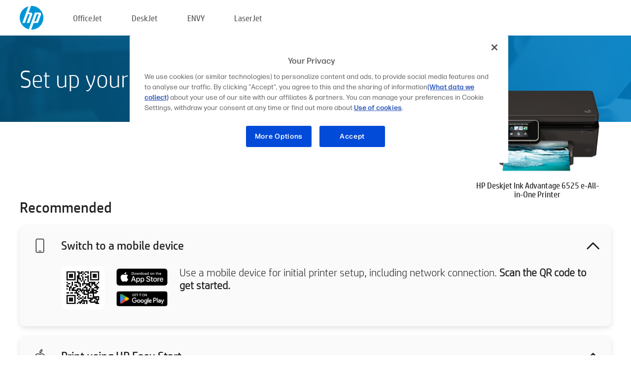

--- FILE ---
content_type: text/html;charset=UTF-8
request_url: https://123.hp.com/nz/en/devices/DJ6525IA;jsessionid=A961ADA9EB28062530CA4ABE4A9EAFFE;jsessionid=DC9680239C9EDD8B635686AA9042A20D;jsessionid=B0BBBAF9FA99F597E1DDE105C5A40AFC;jsessionid=E304B9FD8F4C15342157E817F46B2A74;jsessionid=2AD1C982EF31F579FAA394E744E9802E;jsessionid=53C7FA0CE5EEE56984D56443AB8156FF;jsessionid=D9899508F7606870CAECB72B52723B34;jsessionid=2F26321A7E5F804F1325BE568D5A50DA;jsessionid=0AA91612ADBECB58D8345C7BDCD25FFD;jsessionid=CDF971ADC7F10020E469D1743590B5C3;jsessionid=DEC91C31CE383A41EA8639EA9485E93C;jsessionid=0F784711C30FDBDF7D9AF751CBBFC2AF;jsessionid=3600DFAAFA658A72EEEAE306B2EFC59E;jsessionid=EF8007CE977DA886801BCC31B6AFE705;jsessionid=7464F0EE1647A0892A871142E1139EA7;jsessionid=87F0477C1C058B26A1F3964204C1DAE5;jsessionid=012CD420CAFCF35A4EB5A52DF4D1C0BC;jsessionid=4B29ACC706675A76FDB44825A00900E4;jsessionid=B4D22B44979346E7F624DB88BAD1C558;jsessionid=411DF9FC6DDE86E498794679B6C12862
body_size: 8751
content:
<!doctype html>
<html
  country="NZ" lang="en" dir="ltr"
>
  <head>
    
    <meta content="IE=edge" http-equiv="X-UA-Compatible" />
    <meta content="hpi" name="company_code" />
    <meta content="IPG" name="bu" />
    <meta content="text/html; charset=UTF-8" http-equiv="Content-Type" />
    <!-- <meta content="Welcome to the simplest way to setup your printer from a computer or mobile device. Easily download software, connect to a network, and print across devices." name="description" /> -->
    <meta name="description" content="Welcome to the HP® Official website to setup your printer. Get started with your new printer by downloading the software. You will be able to connect the printer to a network and print across devices." />
    <meta content="hpexpnontridion" name="hp_design_version" />
    <meta
      content="hp drivers, hp driver, hp downloads, hp download drivers, hp printer drivers, hp printers drivers, hp scanner drivers, hp printer driver, hp print drivers, hp printer drivers download"
      name="keywords"
    />
    <meta content="support.drivers" name="lifecycle" />
    <meta content="Solutions" name="page_content" />
    <meta content="follow, index" name="robots" />
    <meta content="Segment Neutral" name="segment" />
    <meta name="target_country" content="nz" />
    <meta content=" R11849 " name="web_section_id" />
    <meta content="True" name="HandheldFriendly" />
    <meta content="width=device-width, initial-scale=1.0" name="viewport" />

    <!-- CSS  -->
    <link media="screen" rel="stylesheet" href="/resources/assets/css/page/123fontstyles.css" />
    <link media="screen" rel="stylesheet" href="/resources/assets/dist/application.min.css" />
    <link rel="stylesheet" href="/resources/assets/css/vendor/jquery.typeahead.min.css" type="text/css" />

    <!--  JavaScript -->
    <script src="/resources/assets/js/vendor/jquery/jquery-3.7.1.min.js"></script>

    <script defer="defer" src="/resources/assets/js/vendor/jquery/can.jquery.min.js" type="text/javascript"></script>

    <script async src="//www.hp.com/cma/ng/lib/exceptions/privacy-banner.js"></script>
    <script defer="defer" src="/resources/assets/js/page/tooltipster.main.min.js" type="text/javascript"></script>
    <script
      defer="defer"
      src="/resources/assets/js/page/tooltipster.bundle.min.js"
      type="text/javascript"
    ></script>
    <script defer="defer" src="https://www8.hp.com/caas/header-footer/nz/en/default/latest.r?contentType=js&amp;hide_country_selector=true" type="text/javascript"></script>
    <script defer="defer" src="/resources/assets/js/vendor/base.min.js" type="text/javascript"></script>
    <script defer="defer" src="/resources/assets/dist/application.min.js" type="text/javascript"></script>

    <script type="text/javascript">
      //UDL Analytics - GTM tag
      (function (w, d, s, l, i) {
        w[l] = w[l] || [];
        w[l].push({
          "gtm.start": new Date().getTime(),
          event: "gtm.js",
        });
        var f = d.getElementsByTagName(s)[0],
          j = d.createElement(s),
          dl = l != "dataLayer" ? "&amp;l=" + l : "";
        j.async = true;
        j.src = "https://www.googletagmanager.com/gtm.js?id=" + i + dl;
        f.parentNode.insertBefore(j, f);
      })(window, document, "script", "dataLayer", "GTM-MZXB4R4");
    </script>
  
    <title>123.hp.com - HP Deskjet Ink Advantage 6525 e-All-in-One Printer HP Smart</title>
    <link rel="stylesheet" href="/resources/assets/css/page/flex-design.css" type="text/css" />
    <link rel="stylesheet" href="/resources/assets/css/page/desktop-hp+-windows.css" type="text/css" />
    <link rel="stylesheet" href="/resources/assets/css/page/swls-delay.css" type="text/css" />
    <link rel="stylesheet" href="/resources/assets/css/page/desktop-unified.css" type="text/css" />
    <script defer="defer" src="/resources/assets/js/page/common.js" type="text/javascript"></script>
    <script defer="defer" src="/resources/assets/js/page/flex-design.js" type="text/javascript"></script>
    <script
      defer="defer"
      src="/resources/assets/js/page/desktop-offline-driver.js"
      type="text/javascript"
    ></script>
    <script defer="defer" src="/resources/assets/js/page/desktop-hp+-windows.js" type="text/javascript"></script>
    <script defer="defer" src="/resources/assets/js/page/desktop-unified.js" type="text/javascript"></script>
    <script src="https://cdn.optimizely.com/js/11773710518.js"></script>
    <script type="text/javascript">
      /*<![CDATA[*/
      var printerTroubleshootUrl = "https:\/\/support.hp.com\/printer-setup";
      var printerVideoUrl = "https:\/\/support.hp.com";
      var airPrintSupportUrl = "https:\/\/support.hp.com\/document\/ish_1946968-1947068-16";
      var macVersionSupportUrl = "https:\/\/support.apple.com\/109033";
      var appStoreUrl = "macappstore:\/\/apps.apple.com\/us\/app\/hp-smart\/id1474276998?mt=12";
      var osType = "os x";
      var printerSetupUrl = "https:\/\/support.hp.com\/nz-en\/printer-setup";
      var deviceId = "DJ6525IA";
      var deviceName = "HP Deskjet Ink Advantage 6525 e-All-in-One Printer";
      var goToHpUrl = "https:\/\/h20180.www2.hp.com\/apps\/Nav?h_product=known\u0026h_client=S-A-10020-1\u0026h_lang=en\u0026h_cc=nz\u0026h_pagetype=s-002";
      var localePath = "\/nz\/en";
      /*]]>*/
    </script>
    <script type="text/javascript">
      var pageName = "desktop-unified";
      if (deviceId !== "") {
        pageName = pageName + "_" + deviceId.toLowerCase();
      }

      dataLayer.push({
        event: "e_pageView",
        pageNameL5: pageName,
      });
    </script>
  </head>
  <body>
    <div
      class="header-123"
      id="header-123"
    >
      <div class="header-container">
        <div class="hp-logo">
          <a
            href="/nz/en/"
            title="123.hp.com - Printer setup from the HP® Official site"
          >
            <img alt="123.hp.com - Printer setup from the HP® Official site" src="/resources/assets/img/hp-logo.svg" />
          </a>
        </div>
        <ul class="header-menu">
          <li>
            <a href="/nz/en/printers/officejet"
              >OfficeJet</a
            >
          </li>
          <li>
            <a href="/nz/en/printers/deskjet"
              >DeskJet</a
            >
          </li>
          <li>
            <a href="/nz/en/printers/envy">ENVY</a>
          </li>
          <li>
            <a href="/nz/en/printers/laserjet"
              >LaserJet</a
            >
          </li>
        </ul>
      </div>
    </div>
    <div>
      <input id="supportUrl" value="https://h20180.www2.hp.com/apps/Nav?h_product=5169044&amp;h_client=S-A-10020-1&amp;h_lang=en&amp;h_cc=nz&amp;h_pagetype=s-002" type="hidden" />
      <input id="languageDirection" value="ltr" type="hidden" />
      <input id="lang" value="en" type="hidden" />
      <input id="hpContact" value="" type="hidden" />
    </div>
    <div id="one23-overlay"></div>
    <main class="vertical">
      <div class="horizontal centered standard-bg">
        <div class="main-content horizontal grow space-between">
          <div class="page-header vertical centered">
            <div>Set up your new HP printer</div>
          </div>
          
        </div>
      </div>
      <div class="hpplus-bg-white horizontal centered">
        <div class="main-content vertical">
          <div class="vertical side-images">
            <div class="printer-container">
              
              <img
                alt="printer"
                class="printer-image"
                src="/resources/printer_images/DJ6525IA/290x245.png"
              />
              <div class="printer-title">HP Deskjet Ink Advantage 6525 e-All-in-One Printer</div>
            </div>
          </div>
          <div class="vertical ie-wrap-fix">
            <div class="install-list">
              <div class="list-header">Recommended</div>
              
              
              <div class="list-item vertical" id="mobile-card">
                <div class="list-header arrow-header open">
                  <div class="list-header-left">
                    <div class="list-header-icon img-container icon-thin">
                      <img src="/resources/assets/img/mobile.svg" />
                    </div>
                    <div>Switch to a mobile device</div>
                  </div>
                  <div class="list-header-right">
                    <img src="/resources/assets/img/chevron_down_black.svg" />
                  </div>
                </div>
                <div class="list-content horizontal open">
                  <div class="horizontal">
                    <div class="bordered-qr-code img-container">
                      <img src="/resources/assets/img/123_qr_code.svg" />
                    </div>
                    <div class="vertical appstore-images space-around" id="app-store-images">
                      <img alt="Mac" id="macBadge" src="/resources/assets/img/app_store/ios/en.svg" />
                      <img alt="Android" id="androidBadge" src="/resources/assets/img/app_store/android/en.png" />
                    </div>
                  </div>
                  <div class="vertical ie-wrap-fix">
                    <div class="text-main">Use a mobile device for initial printer setup, including network connection. <b>Scan the QR code to get started.</b></div>
                  </div>
                </div>
              </div>
              <div class="list-item vertical" id="easystart-card">
                <div class="list-header arrow-header open">
                  <div class="list-header-left">
                    <div class="list-header-icon img-container icon-thin">
                      <img src="/resources/assets/img/apple.svg" />
                    </div>
                    <div>Print using HP Easy Start</div>
                  </div>
                  <div class="list-header-right">
                    <img src="/resources/assets/img/chevron_down_black.svg" />
                  </div>
                </div>
                <div class="list-content vertical open">
                  <div>
                    <button
                      class="btn btn-blue"
                      id="easystart-download"
                    >Install HP Easy Start</button>
                  </div>
                  <div class="text-main">HP Easy Start will connect your printer to a device, install print drivers and set up scanning features (if applicable).</div>
                </div>
              </div>
              
            </div>
            <div class="support-list">
              <div class="support-item troubleshoot">
                <div class="support-header horizontal support-header-printer">
                  <div class="support-header-icon">
                    <img src="/resources/assets/img/support_icon_printer.svg" />
                  </div>
                  <div class="support-note">Need help troubleshooting during printer setup?<br> <a id="printer-troubleshoot-url">Solve setup issues</a></div>
                </div>
              </div>
              <div class="support-item video">
                <div class="support-header horizontal support-header-printer">
                  <div class="support-header-icon">
                    <img src="/resources/assets/img/support_icon_video.svg" />
                  </div>
                  <div class="support-note">Find additional setup information and videos<br> <a id="printer-setup-url">Visit HP Support</a></div>
                </div>
              </div>
            </div>
          </div>
          <div id="country-selector-container">
      <div
        id="country-selector"
      >
        <i
          id="tooltip-image"
          class="sprite-sheet-flags sprite-flag sprite-flag-nz"
        ></i>
        <a class="tooltip country-tooltip" id="tooltip-text">New Zealand</a>
        <div class="down-tooltip" id="country-selector-tooltip" style="left: 0px; bottom: 35px; display: none">
          <div id="supported-countries">
      <div>
        <div>
          <div class="country-selector-header">Select your location/language</div>
          <table class="country-selector-table">
            <!-- Row 1 -->
            <tr>
              <td id="country-item">
      <div>
        <i
          class="sprite-sheet-flags sprite-flag sprite-flag-au"
        ></i>
        <a
          href="/au/en/devices/DJ6525IA;jsessionid=A961ADA9EB28062530CA4ABE4A9EAFFE;jsessionid=DC9680239C9EDD8B635686AA9042A20D;jsessionid=B0BBBAF9FA99F597E1DDE105C5A40AFC;jsessionid=E304B9FD8F4C15342157E817F46B2A74;jsessionid=2AD1C982EF31F579FAA394E744E9802E;jsessionid=53C7FA0CE5EEE56984D56443AB8156FF;jsessionid=D9899508F7606870CAECB72B52723B34;jsessionid=2F26321A7E5F804F1325BE568D5A50DA;jsessionid=0AA91612ADBECB58D8345C7BDCD25FFD;jsessionid=CDF971ADC7F10020E469D1743590B5C3;jsessionid=DEC91C31CE383A41EA8639EA9485E93C;jsessionid=0F784711C30FDBDF7D9AF751CBBFC2AF;jsessionid=3600DFAAFA658A72EEEAE306B2EFC59E;jsessionid=EF8007CE977DA886801BCC31B6AFE705;jsessionid=7464F0EE1647A0892A871142E1139EA7;jsessionid=87F0477C1C058B26A1F3964204C1DAE5;jsessionid=012CD420CAFCF35A4EB5A52DF4D1C0BC;jsessionid=4B29ACC706675A76FDB44825A00900E4;jsessionid=B4D22B44979346E7F624DB88BAD1C558;jsessionid=411DF9FC6DDE86E498794679B6C12862"
          id="au_en"
        >Australia</a>
      </div>
    </td>
              <td id="country-item">
      <div>
        <i
          class="sprite-sheet-flags sprite-flag sprite-flag-in"
        ></i>
        <a
          href="/in/en/devices/DJ6525IA;jsessionid=A961ADA9EB28062530CA4ABE4A9EAFFE;jsessionid=DC9680239C9EDD8B635686AA9042A20D;jsessionid=B0BBBAF9FA99F597E1DDE105C5A40AFC;jsessionid=E304B9FD8F4C15342157E817F46B2A74;jsessionid=2AD1C982EF31F579FAA394E744E9802E;jsessionid=53C7FA0CE5EEE56984D56443AB8156FF;jsessionid=D9899508F7606870CAECB72B52723B34;jsessionid=2F26321A7E5F804F1325BE568D5A50DA;jsessionid=0AA91612ADBECB58D8345C7BDCD25FFD;jsessionid=CDF971ADC7F10020E469D1743590B5C3;jsessionid=DEC91C31CE383A41EA8639EA9485E93C;jsessionid=0F784711C30FDBDF7D9AF751CBBFC2AF;jsessionid=3600DFAAFA658A72EEEAE306B2EFC59E;jsessionid=EF8007CE977DA886801BCC31B6AFE705;jsessionid=7464F0EE1647A0892A871142E1139EA7;jsessionid=87F0477C1C058B26A1F3964204C1DAE5;jsessionid=012CD420CAFCF35A4EB5A52DF4D1C0BC;jsessionid=4B29ACC706675A76FDB44825A00900E4;jsessionid=B4D22B44979346E7F624DB88BAD1C558;jsessionid=411DF9FC6DDE86E498794679B6C12862"
          id="in_en"
        >India</a>
      </div>
    </td>
              <td id="country-item">
      <div>
        <i
          class="sprite-sheet-flags sprite-flag sprite-flag-pl"
        ></i>
        <a
          href="/pl/pl/devices/DJ6525IA;jsessionid=A961ADA9EB28062530CA4ABE4A9EAFFE;jsessionid=DC9680239C9EDD8B635686AA9042A20D;jsessionid=B0BBBAF9FA99F597E1DDE105C5A40AFC;jsessionid=E304B9FD8F4C15342157E817F46B2A74;jsessionid=2AD1C982EF31F579FAA394E744E9802E;jsessionid=53C7FA0CE5EEE56984D56443AB8156FF;jsessionid=D9899508F7606870CAECB72B52723B34;jsessionid=2F26321A7E5F804F1325BE568D5A50DA;jsessionid=0AA91612ADBECB58D8345C7BDCD25FFD;jsessionid=CDF971ADC7F10020E469D1743590B5C3;jsessionid=DEC91C31CE383A41EA8639EA9485E93C;jsessionid=0F784711C30FDBDF7D9AF751CBBFC2AF;jsessionid=3600DFAAFA658A72EEEAE306B2EFC59E;jsessionid=EF8007CE977DA886801BCC31B6AFE705;jsessionid=7464F0EE1647A0892A871142E1139EA7;jsessionid=87F0477C1C058B26A1F3964204C1DAE5;jsessionid=012CD420CAFCF35A4EB5A52DF4D1C0BC;jsessionid=4B29ACC706675A76FDB44825A00900E4;jsessionid=B4D22B44979346E7F624DB88BAD1C558;jsessionid=411DF9FC6DDE86E498794679B6C12862"
          id="pl_pl"
        >Polska</a>
      </div>
    </td>
              <td id="country-item">
      <div>
        <i
          class="sprite-sheet-flags sprite-flag sprite-flag-us"
        ></i>
        <a
          href="/us/en/devices/DJ6525IA;jsessionid=A961ADA9EB28062530CA4ABE4A9EAFFE;jsessionid=DC9680239C9EDD8B635686AA9042A20D;jsessionid=B0BBBAF9FA99F597E1DDE105C5A40AFC;jsessionid=E304B9FD8F4C15342157E817F46B2A74;jsessionid=2AD1C982EF31F579FAA394E744E9802E;jsessionid=53C7FA0CE5EEE56984D56443AB8156FF;jsessionid=D9899508F7606870CAECB72B52723B34;jsessionid=2F26321A7E5F804F1325BE568D5A50DA;jsessionid=0AA91612ADBECB58D8345C7BDCD25FFD;jsessionid=CDF971ADC7F10020E469D1743590B5C3;jsessionid=DEC91C31CE383A41EA8639EA9485E93C;jsessionid=0F784711C30FDBDF7D9AF751CBBFC2AF;jsessionid=3600DFAAFA658A72EEEAE306B2EFC59E;jsessionid=EF8007CE977DA886801BCC31B6AFE705;jsessionid=7464F0EE1647A0892A871142E1139EA7;jsessionid=87F0477C1C058B26A1F3964204C1DAE5;jsessionid=012CD420CAFCF35A4EB5A52DF4D1C0BC;jsessionid=4B29ACC706675A76FDB44825A00900E4;jsessionid=B4D22B44979346E7F624DB88BAD1C558;jsessionid=411DF9FC6DDE86E498794679B6C12862"
          id="us_en"
        >United States</a>
      </div>
    </td>
            </tr>

            <!-- Row 2 -->
            <tr>
              <td id="country-item">
      <div>
        <i
          class="sprite-sheet-flags sprite-flag sprite-flag-at"
        ></i>
        <a
          href="/at/de/devices/DJ6525IA;jsessionid=A961ADA9EB28062530CA4ABE4A9EAFFE;jsessionid=DC9680239C9EDD8B635686AA9042A20D;jsessionid=B0BBBAF9FA99F597E1DDE105C5A40AFC;jsessionid=E304B9FD8F4C15342157E817F46B2A74;jsessionid=2AD1C982EF31F579FAA394E744E9802E;jsessionid=53C7FA0CE5EEE56984D56443AB8156FF;jsessionid=D9899508F7606870CAECB72B52723B34;jsessionid=2F26321A7E5F804F1325BE568D5A50DA;jsessionid=0AA91612ADBECB58D8345C7BDCD25FFD;jsessionid=CDF971ADC7F10020E469D1743590B5C3;jsessionid=DEC91C31CE383A41EA8639EA9485E93C;jsessionid=0F784711C30FDBDF7D9AF751CBBFC2AF;jsessionid=3600DFAAFA658A72EEEAE306B2EFC59E;jsessionid=EF8007CE977DA886801BCC31B6AFE705;jsessionid=7464F0EE1647A0892A871142E1139EA7;jsessionid=87F0477C1C058B26A1F3964204C1DAE5;jsessionid=012CD420CAFCF35A4EB5A52DF4D1C0BC;jsessionid=4B29ACC706675A76FDB44825A00900E4;jsessionid=B4D22B44979346E7F624DB88BAD1C558;jsessionid=411DF9FC6DDE86E498794679B6C12862"
          id="at_de"
        >Austria</a>
      </div>
    </td>
              <td id="country-item">
      <div>
        <i
          class="sprite-sheet-flags sprite-flag sprite-flag-ie"
        ></i>
        <a
          href="/ie/en/devices/DJ6525IA;jsessionid=A961ADA9EB28062530CA4ABE4A9EAFFE;jsessionid=DC9680239C9EDD8B635686AA9042A20D;jsessionid=B0BBBAF9FA99F597E1DDE105C5A40AFC;jsessionid=E304B9FD8F4C15342157E817F46B2A74;jsessionid=2AD1C982EF31F579FAA394E744E9802E;jsessionid=53C7FA0CE5EEE56984D56443AB8156FF;jsessionid=D9899508F7606870CAECB72B52723B34;jsessionid=2F26321A7E5F804F1325BE568D5A50DA;jsessionid=0AA91612ADBECB58D8345C7BDCD25FFD;jsessionid=CDF971ADC7F10020E469D1743590B5C3;jsessionid=DEC91C31CE383A41EA8639EA9485E93C;jsessionid=0F784711C30FDBDF7D9AF751CBBFC2AF;jsessionid=3600DFAAFA658A72EEEAE306B2EFC59E;jsessionid=EF8007CE977DA886801BCC31B6AFE705;jsessionid=7464F0EE1647A0892A871142E1139EA7;jsessionid=87F0477C1C058B26A1F3964204C1DAE5;jsessionid=012CD420CAFCF35A4EB5A52DF4D1C0BC;jsessionid=4B29ACC706675A76FDB44825A00900E4;jsessionid=B4D22B44979346E7F624DB88BAD1C558;jsessionid=411DF9FC6DDE86E498794679B6C12862"
          id="ie_en"
        >Ireland</a>
      </div>
    </td>
              <td id="country-item">
      <div>
        <i
          class="sprite-sheet-flags sprite-flag sprite-flag-pt"
        ></i>
        <a
          href="/pt/pt/devices/DJ6525IA;jsessionid=A961ADA9EB28062530CA4ABE4A9EAFFE;jsessionid=DC9680239C9EDD8B635686AA9042A20D;jsessionid=B0BBBAF9FA99F597E1DDE105C5A40AFC;jsessionid=E304B9FD8F4C15342157E817F46B2A74;jsessionid=2AD1C982EF31F579FAA394E744E9802E;jsessionid=53C7FA0CE5EEE56984D56443AB8156FF;jsessionid=D9899508F7606870CAECB72B52723B34;jsessionid=2F26321A7E5F804F1325BE568D5A50DA;jsessionid=0AA91612ADBECB58D8345C7BDCD25FFD;jsessionid=CDF971ADC7F10020E469D1743590B5C3;jsessionid=DEC91C31CE383A41EA8639EA9485E93C;jsessionid=0F784711C30FDBDF7D9AF751CBBFC2AF;jsessionid=3600DFAAFA658A72EEEAE306B2EFC59E;jsessionid=EF8007CE977DA886801BCC31B6AFE705;jsessionid=7464F0EE1647A0892A871142E1139EA7;jsessionid=87F0477C1C058B26A1F3964204C1DAE5;jsessionid=012CD420CAFCF35A4EB5A52DF4D1C0BC;jsessionid=4B29ACC706675A76FDB44825A00900E4;jsessionid=B4D22B44979346E7F624DB88BAD1C558;jsessionid=411DF9FC6DDE86E498794679B6C12862"
          id="pt_pt"
        >Portugal</a>
      </div>
    </td>
              <td id="country-item">
      <div>
        <i
          class="sprite-sheet-flags sprite-flag sprite-flag-bg"
        ></i>
        <a
          href="/bg/bg/devices/DJ6525IA;jsessionid=A961ADA9EB28062530CA4ABE4A9EAFFE;jsessionid=DC9680239C9EDD8B635686AA9042A20D;jsessionid=B0BBBAF9FA99F597E1DDE105C5A40AFC;jsessionid=E304B9FD8F4C15342157E817F46B2A74;jsessionid=2AD1C982EF31F579FAA394E744E9802E;jsessionid=53C7FA0CE5EEE56984D56443AB8156FF;jsessionid=D9899508F7606870CAECB72B52723B34;jsessionid=2F26321A7E5F804F1325BE568D5A50DA;jsessionid=0AA91612ADBECB58D8345C7BDCD25FFD;jsessionid=CDF971ADC7F10020E469D1743590B5C3;jsessionid=DEC91C31CE383A41EA8639EA9485E93C;jsessionid=0F784711C30FDBDF7D9AF751CBBFC2AF;jsessionid=3600DFAAFA658A72EEEAE306B2EFC59E;jsessionid=EF8007CE977DA886801BCC31B6AFE705;jsessionid=7464F0EE1647A0892A871142E1139EA7;jsessionid=87F0477C1C058B26A1F3964204C1DAE5;jsessionid=012CD420CAFCF35A4EB5A52DF4D1C0BC;jsessionid=4B29ACC706675A76FDB44825A00900E4;jsessionid=B4D22B44979346E7F624DB88BAD1C558;jsessionid=411DF9FC6DDE86E498794679B6C12862"
          id="bg_bg"
        >България</a>
      </div>
    </td>
            </tr>

            <!-- Row 3 -->
            <tr>
              <td id="country-item">
      <div>
        <i
          class="sprite-sheet-flags sprite-flag sprite-flag-be"
        ></i>
        <a
          href="/be/nl/devices/DJ6525IA;jsessionid=A961ADA9EB28062530CA4ABE4A9EAFFE;jsessionid=DC9680239C9EDD8B635686AA9042A20D;jsessionid=B0BBBAF9FA99F597E1DDE105C5A40AFC;jsessionid=E304B9FD8F4C15342157E817F46B2A74;jsessionid=2AD1C982EF31F579FAA394E744E9802E;jsessionid=53C7FA0CE5EEE56984D56443AB8156FF;jsessionid=D9899508F7606870CAECB72B52723B34;jsessionid=2F26321A7E5F804F1325BE568D5A50DA;jsessionid=0AA91612ADBECB58D8345C7BDCD25FFD;jsessionid=CDF971ADC7F10020E469D1743590B5C3;jsessionid=DEC91C31CE383A41EA8639EA9485E93C;jsessionid=0F784711C30FDBDF7D9AF751CBBFC2AF;jsessionid=3600DFAAFA658A72EEEAE306B2EFC59E;jsessionid=EF8007CE977DA886801BCC31B6AFE705;jsessionid=7464F0EE1647A0892A871142E1139EA7;jsessionid=87F0477C1C058B26A1F3964204C1DAE5;jsessionid=012CD420CAFCF35A4EB5A52DF4D1C0BC;jsessionid=4B29ACC706675A76FDB44825A00900E4;jsessionid=B4D22B44979346E7F624DB88BAD1C558;jsessionid=411DF9FC6DDE86E498794679B6C12862"
          id="be_nl"
        >België</a>
      </div>
    </td>
              <td id="country-item">
      <div>
        <i
          class="sprite-sheet-flags sprite-flag sprite-flag-it"
        ></i>
        <a
          href="/it/it/devices/DJ6525IA;jsessionid=A961ADA9EB28062530CA4ABE4A9EAFFE;jsessionid=DC9680239C9EDD8B635686AA9042A20D;jsessionid=B0BBBAF9FA99F597E1DDE105C5A40AFC;jsessionid=E304B9FD8F4C15342157E817F46B2A74;jsessionid=2AD1C982EF31F579FAA394E744E9802E;jsessionid=53C7FA0CE5EEE56984D56443AB8156FF;jsessionid=D9899508F7606870CAECB72B52723B34;jsessionid=2F26321A7E5F804F1325BE568D5A50DA;jsessionid=0AA91612ADBECB58D8345C7BDCD25FFD;jsessionid=CDF971ADC7F10020E469D1743590B5C3;jsessionid=DEC91C31CE383A41EA8639EA9485E93C;jsessionid=0F784711C30FDBDF7D9AF751CBBFC2AF;jsessionid=3600DFAAFA658A72EEEAE306B2EFC59E;jsessionid=EF8007CE977DA886801BCC31B6AFE705;jsessionid=7464F0EE1647A0892A871142E1139EA7;jsessionid=87F0477C1C058B26A1F3964204C1DAE5;jsessionid=012CD420CAFCF35A4EB5A52DF4D1C0BC;jsessionid=4B29ACC706675A76FDB44825A00900E4;jsessionid=B4D22B44979346E7F624DB88BAD1C558;jsessionid=411DF9FC6DDE86E498794679B6C12862"
          id="it_it"
        >Italia</a>
      </div>
    </td>
              <td id="country-item">
      <div>
        <i
          class="sprite-sheet-flags sprite-flag sprite-flag-pr"
        ></i>
        <a
          href="/pr/en/devices/DJ6525IA;jsessionid=A961ADA9EB28062530CA4ABE4A9EAFFE;jsessionid=DC9680239C9EDD8B635686AA9042A20D;jsessionid=B0BBBAF9FA99F597E1DDE105C5A40AFC;jsessionid=E304B9FD8F4C15342157E817F46B2A74;jsessionid=2AD1C982EF31F579FAA394E744E9802E;jsessionid=53C7FA0CE5EEE56984D56443AB8156FF;jsessionid=D9899508F7606870CAECB72B52723B34;jsessionid=2F26321A7E5F804F1325BE568D5A50DA;jsessionid=0AA91612ADBECB58D8345C7BDCD25FFD;jsessionid=CDF971ADC7F10020E469D1743590B5C3;jsessionid=DEC91C31CE383A41EA8639EA9485E93C;jsessionid=0F784711C30FDBDF7D9AF751CBBFC2AF;jsessionid=3600DFAAFA658A72EEEAE306B2EFC59E;jsessionid=EF8007CE977DA886801BCC31B6AFE705;jsessionid=7464F0EE1647A0892A871142E1139EA7;jsessionid=87F0477C1C058B26A1F3964204C1DAE5;jsessionid=012CD420CAFCF35A4EB5A52DF4D1C0BC;jsessionid=4B29ACC706675A76FDB44825A00900E4;jsessionid=B4D22B44979346E7F624DB88BAD1C558;jsessionid=411DF9FC6DDE86E498794679B6C12862"
          id="pr_en"
        >Puerto Rico</a>
      </div>
    </td>
              <td id="country-item">
      <div>
        <i
          class="sprite-sheet-flags sprite-flag sprite-flag-gr"
        ></i>
        <a
          href="/gr/el/devices/DJ6525IA;jsessionid=A961ADA9EB28062530CA4ABE4A9EAFFE;jsessionid=DC9680239C9EDD8B635686AA9042A20D;jsessionid=B0BBBAF9FA99F597E1DDE105C5A40AFC;jsessionid=E304B9FD8F4C15342157E817F46B2A74;jsessionid=2AD1C982EF31F579FAA394E744E9802E;jsessionid=53C7FA0CE5EEE56984D56443AB8156FF;jsessionid=D9899508F7606870CAECB72B52723B34;jsessionid=2F26321A7E5F804F1325BE568D5A50DA;jsessionid=0AA91612ADBECB58D8345C7BDCD25FFD;jsessionid=CDF971ADC7F10020E469D1743590B5C3;jsessionid=DEC91C31CE383A41EA8639EA9485E93C;jsessionid=0F784711C30FDBDF7D9AF751CBBFC2AF;jsessionid=3600DFAAFA658A72EEEAE306B2EFC59E;jsessionid=EF8007CE977DA886801BCC31B6AFE705;jsessionid=7464F0EE1647A0892A871142E1139EA7;jsessionid=87F0477C1C058B26A1F3964204C1DAE5;jsessionid=012CD420CAFCF35A4EB5A52DF4D1C0BC;jsessionid=4B29ACC706675A76FDB44825A00900E4;jsessionid=B4D22B44979346E7F624DB88BAD1C558;jsessionid=411DF9FC6DDE86E498794679B6C12862"
          id="gr_el"
        >Ελλάδα</a>
      </div>
    </td>
            </tr>

            <!-- Row 4 -->
            <tr>
              <td id="country-item">
      <div>
        <i
          class="sprite-sheet-flags sprite-flag sprite-flag-be"
        ></i>
        <a
          href="/be/fr/devices/DJ6525IA;jsessionid=A961ADA9EB28062530CA4ABE4A9EAFFE;jsessionid=DC9680239C9EDD8B635686AA9042A20D;jsessionid=B0BBBAF9FA99F597E1DDE105C5A40AFC;jsessionid=E304B9FD8F4C15342157E817F46B2A74;jsessionid=2AD1C982EF31F579FAA394E744E9802E;jsessionid=53C7FA0CE5EEE56984D56443AB8156FF;jsessionid=D9899508F7606870CAECB72B52723B34;jsessionid=2F26321A7E5F804F1325BE568D5A50DA;jsessionid=0AA91612ADBECB58D8345C7BDCD25FFD;jsessionid=CDF971ADC7F10020E469D1743590B5C3;jsessionid=DEC91C31CE383A41EA8639EA9485E93C;jsessionid=0F784711C30FDBDF7D9AF751CBBFC2AF;jsessionid=3600DFAAFA658A72EEEAE306B2EFC59E;jsessionid=EF8007CE977DA886801BCC31B6AFE705;jsessionid=7464F0EE1647A0892A871142E1139EA7;jsessionid=87F0477C1C058B26A1F3964204C1DAE5;jsessionid=012CD420CAFCF35A4EB5A52DF4D1C0BC;jsessionid=4B29ACC706675A76FDB44825A00900E4;jsessionid=B4D22B44979346E7F624DB88BAD1C558;jsessionid=411DF9FC6DDE86E498794679B6C12862"
          id="be_fr"
        >Belgique</a>
      </div>
    </td>
              <td id="country-item">
      <div>
        <i
          class="sprite-sheet-flags sprite-flag sprite-flag-lv"
        ></i>
        <a
          href="/lv/lv/devices/DJ6525IA;jsessionid=A961ADA9EB28062530CA4ABE4A9EAFFE;jsessionid=DC9680239C9EDD8B635686AA9042A20D;jsessionid=B0BBBAF9FA99F597E1DDE105C5A40AFC;jsessionid=E304B9FD8F4C15342157E817F46B2A74;jsessionid=2AD1C982EF31F579FAA394E744E9802E;jsessionid=53C7FA0CE5EEE56984D56443AB8156FF;jsessionid=D9899508F7606870CAECB72B52723B34;jsessionid=2F26321A7E5F804F1325BE568D5A50DA;jsessionid=0AA91612ADBECB58D8345C7BDCD25FFD;jsessionid=CDF971ADC7F10020E469D1743590B5C3;jsessionid=DEC91C31CE383A41EA8639EA9485E93C;jsessionid=0F784711C30FDBDF7D9AF751CBBFC2AF;jsessionid=3600DFAAFA658A72EEEAE306B2EFC59E;jsessionid=EF8007CE977DA886801BCC31B6AFE705;jsessionid=7464F0EE1647A0892A871142E1139EA7;jsessionid=87F0477C1C058B26A1F3964204C1DAE5;jsessionid=012CD420CAFCF35A4EB5A52DF4D1C0BC;jsessionid=4B29ACC706675A76FDB44825A00900E4;jsessionid=B4D22B44979346E7F624DB88BAD1C558;jsessionid=411DF9FC6DDE86E498794679B6C12862"
          id="lv_lv"
        >Latvija</a>
      </div>
    </td>
              <td id="country-item">
      <div>
        <i
          class="sprite-sheet-flags sprite-flag sprite-flag-ro"
        ></i>
        <a
          href="/ro/ro/devices/DJ6525IA;jsessionid=A961ADA9EB28062530CA4ABE4A9EAFFE;jsessionid=DC9680239C9EDD8B635686AA9042A20D;jsessionid=B0BBBAF9FA99F597E1DDE105C5A40AFC;jsessionid=E304B9FD8F4C15342157E817F46B2A74;jsessionid=2AD1C982EF31F579FAA394E744E9802E;jsessionid=53C7FA0CE5EEE56984D56443AB8156FF;jsessionid=D9899508F7606870CAECB72B52723B34;jsessionid=2F26321A7E5F804F1325BE568D5A50DA;jsessionid=0AA91612ADBECB58D8345C7BDCD25FFD;jsessionid=CDF971ADC7F10020E469D1743590B5C3;jsessionid=DEC91C31CE383A41EA8639EA9485E93C;jsessionid=0F784711C30FDBDF7D9AF751CBBFC2AF;jsessionid=3600DFAAFA658A72EEEAE306B2EFC59E;jsessionid=EF8007CE977DA886801BCC31B6AFE705;jsessionid=7464F0EE1647A0892A871142E1139EA7;jsessionid=87F0477C1C058B26A1F3964204C1DAE5;jsessionid=012CD420CAFCF35A4EB5A52DF4D1C0BC;jsessionid=4B29ACC706675A76FDB44825A00900E4;jsessionid=B4D22B44979346E7F624DB88BAD1C558;jsessionid=411DF9FC6DDE86E498794679B6C12862"
          id="ro_ro"
        >România</a>
      </div>
    </td>
              <td id="country-item">
      <div>
        <i
          class="sprite-sheet-flags sprite-flag sprite-flag-cy"
        ></i>
        <a
          href="/cy/el/devices/DJ6525IA;jsessionid=A961ADA9EB28062530CA4ABE4A9EAFFE;jsessionid=DC9680239C9EDD8B635686AA9042A20D;jsessionid=B0BBBAF9FA99F597E1DDE105C5A40AFC;jsessionid=E304B9FD8F4C15342157E817F46B2A74;jsessionid=2AD1C982EF31F579FAA394E744E9802E;jsessionid=53C7FA0CE5EEE56984D56443AB8156FF;jsessionid=D9899508F7606870CAECB72B52723B34;jsessionid=2F26321A7E5F804F1325BE568D5A50DA;jsessionid=0AA91612ADBECB58D8345C7BDCD25FFD;jsessionid=CDF971ADC7F10020E469D1743590B5C3;jsessionid=DEC91C31CE383A41EA8639EA9485E93C;jsessionid=0F784711C30FDBDF7D9AF751CBBFC2AF;jsessionid=3600DFAAFA658A72EEEAE306B2EFC59E;jsessionid=EF8007CE977DA886801BCC31B6AFE705;jsessionid=7464F0EE1647A0892A871142E1139EA7;jsessionid=87F0477C1C058B26A1F3964204C1DAE5;jsessionid=012CD420CAFCF35A4EB5A52DF4D1C0BC;jsessionid=4B29ACC706675A76FDB44825A00900E4;jsessionid=B4D22B44979346E7F624DB88BAD1C558;jsessionid=411DF9FC6DDE86E498794679B6C12862"
          id="cy_el"
        >Κύπρος</a>
      </div>
    </td>
            </tr>

            <!-- Row 5 -->
            <tr>
              <td id="country-item">
      <div>
        <i
          class="sprite-sheet-flags sprite-flag sprite-flag-br"
        ></i>
        <a
          href="/br/pt/devices/DJ6525IA;jsessionid=A961ADA9EB28062530CA4ABE4A9EAFFE;jsessionid=DC9680239C9EDD8B635686AA9042A20D;jsessionid=B0BBBAF9FA99F597E1DDE105C5A40AFC;jsessionid=E304B9FD8F4C15342157E817F46B2A74;jsessionid=2AD1C982EF31F579FAA394E744E9802E;jsessionid=53C7FA0CE5EEE56984D56443AB8156FF;jsessionid=D9899508F7606870CAECB72B52723B34;jsessionid=2F26321A7E5F804F1325BE568D5A50DA;jsessionid=0AA91612ADBECB58D8345C7BDCD25FFD;jsessionid=CDF971ADC7F10020E469D1743590B5C3;jsessionid=DEC91C31CE383A41EA8639EA9485E93C;jsessionid=0F784711C30FDBDF7D9AF751CBBFC2AF;jsessionid=3600DFAAFA658A72EEEAE306B2EFC59E;jsessionid=EF8007CE977DA886801BCC31B6AFE705;jsessionid=7464F0EE1647A0892A871142E1139EA7;jsessionid=87F0477C1C058B26A1F3964204C1DAE5;jsessionid=012CD420CAFCF35A4EB5A52DF4D1C0BC;jsessionid=4B29ACC706675A76FDB44825A00900E4;jsessionid=B4D22B44979346E7F624DB88BAD1C558;jsessionid=411DF9FC6DDE86E498794679B6C12862"
          id="br_pt"
        >Brasil</a>
      </div>
    </td>
              <td id="country-item">
      <div>
        <i
          class="sprite-sheet-flags sprite-flag sprite-flag-lt"
        ></i>
        <a
          href="/lt/lt/devices/DJ6525IA;jsessionid=A961ADA9EB28062530CA4ABE4A9EAFFE;jsessionid=DC9680239C9EDD8B635686AA9042A20D;jsessionid=B0BBBAF9FA99F597E1DDE105C5A40AFC;jsessionid=E304B9FD8F4C15342157E817F46B2A74;jsessionid=2AD1C982EF31F579FAA394E744E9802E;jsessionid=53C7FA0CE5EEE56984D56443AB8156FF;jsessionid=D9899508F7606870CAECB72B52723B34;jsessionid=2F26321A7E5F804F1325BE568D5A50DA;jsessionid=0AA91612ADBECB58D8345C7BDCD25FFD;jsessionid=CDF971ADC7F10020E469D1743590B5C3;jsessionid=DEC91C31CE383A41EA8639EA9485E93C;jsessionid=0F784711C30FDBDF7D9AF751CBBFC2AF;jsessionid=3600DFAAFA658A72EEEAE306B2EFC59E;jsessionid=EF8007CE977DA886801BCC31B6AFE705;jsessionid=7464F0EE1647A0892A871142E1139EA7;jsessionid=87F0477C1C058B26A1F3964204C1DAE5;jsessionid=012CD420CAFCF35A4EB5A52DF4D1C0BC;jsessionid=4B29ACC706675A76FDB44825A00900E4;jsessionid=B4D22B44979346E7F624DB88BAD1C558;jsessionid=411DF9FC6DDE86E498794679B6C12862"
          id="lt_lt"
        >Lietuva</a>
      </div>
    </td>
              <td id="country-item">
      <div>
        <i
          class="sprite-sheet-flags sprite-flag sprite-flag-ch"
        ></i>
        <a
          href="/ch/de/devices/DJ6525IA;jsessionid=A961ADA9EB28062530CA4ABE4A9EAFFE;jsessionid=DC9680239C9EDD8B635686AA9042A20D;jsessionid=B0BBBAF9FA99F597E1DDE105C5A40AFC;jsessionid=E304B9FD8F4C15342157E817F46B2A74;jsessionid=2AD1C982EF31F579FAA394E744E9802E;jsessionid=53C7FA0CE5EEE56984D56443AB8156FF;jsessionid=D9899508F7606870CAECB72B52723B34;jsessionid=2F26321A7E5F804F1325BE568D5A50DA;jsessionid=0AA91612ADBECB58D8345C7BDCD25FFD;jsessionid=CDF971ADC7F10020E469D1743590B5C3;jsessionid=DEC91C31CE383A41EA8639EA9485E93C;jsessionid=0F784711C30FDBDF7D9AF751CBBFC2AF;jsessionid=3600DFAAFA658A72EEEAE306B2EFC59E;jsessionid=EF8007CE977DA886801BCC31B6AFE705;jsessionid=7464F0EE1647A0892A871142E1139EA7;jsessionid=87F0477C1C058B26A1F3964204C1DAE5;jsessionid=012CD420CAFCF35A4EB5A52DF4D1C0BC;jsessionid=4B29ACC706675A76FDB44825A00900E4;jsessionid=B4D22B44979346E7F624DB88BAD1C558;jsessionid=411DF9FC6DDE86E498794679B6C12862"
          id="ch_de"
        >Schweiz</a>
      </div>
    </td>
              <td id="country-item">
      <div>
        <i
          class="sprite-sheet-flags sprite-flag sprite-flag-ru"
        ></i>
        <a
          href="/ru/ru/devices/DJ6525IA;jsessionid=A961ADA9EB28062530CA4ABE4A9EAFFE;jsessionid=DC9680239C9EDD8B635686AA9042A20D;jsessionid=B0BBBAF9FA99F597E1DDE105C5A40AFC;jsessionid=E304B9FD8F4C15342157E817F46B2A74;jsessionid=2AD1C982EF31F579FAA394E744E9802E;jsessionid=53C7FA0CE5EEE56984D56443AB8156FF;jsessionid=D9899508F7606870CAECB72B52723B34;jsessionid=2F26321A7E5F804F1325BE568D5A50DA;jsessionid=0AA91612ADBECB58D8345C7BDCD25FFD;jsessionid=CDF971ADC7F10020E469D1743590B5C3;jsessionid=DEC91C31CE383A41EA8639EA9485E93C;jsessionid=0F784711C30FDBDF7D9AF751CBBFC2AF;jsessionid=3600DFAAFA658A72EEEAE306B2EFC59E;jsessionid=EF8007CE977DA886801BCC31B6AFE705;jsessionid=7464F0EE1647A0892A871142E1139EA7;jsessionid=87F0477C1C058B26A1F3964204C1DAE5;jsessionid=012CD420CAFCF35A4EB5A52DF4D1C0BC;jsessionid=4B29ACC706675A76FDB44825A00900E4;jsessionid=B4D22B44979346E7F624DB88BAD1C558;jsessionid=411DF9FC6DDE86E498794679B6C12862"
          id="ru_ru"
        >Россия</a>
      </div>
    </td>
            </tr>

            <!-- Row 6 -->
            <tr>
              <td id="country-item">
      <div>
        <i
          class="sprite-sheet-flags sprite-flag sprite-flag-ca"
        ></i>
        <a
          href="/ca/en/devices/DJ6525IA;jsessionid=A961ADA9EB28062530CA4ABE4A9EAFFE;jsessionid=DC9680239C9EDD8B635686AA9042A20D;jsessionid=B0BBBAF9FA99F597E1DDE105C5A40AFC;jsessionid=E304B9FD8F4C15342157E817F46B2A74;jsessionid=2AD1C982EF31F579FAA394E744E9802E;jsessionid=53C7FA0CE5EEE56984D56443AB8156FF;jsessionid=D9899508F7606870CAECB72B52723B34;jsessionid=2F26321A7E5F804F1325BE568D5A50DA;jsessionid=0AA91612ADBECB58D8345C7BDCD25FFD;jsessionid=CDF971ADC7F10020E469D1743590B5C3;jsessionid=DEC91C31CE383A41EA8639EA9485E93C;jsessionid=0F784711C30FDBDF7D9AF751CBBFC2AF;jsessionid=3600DFAAFA658A72EEEAE306B2EFC59E;jsessionid=EF8007CE977DA886801BCC31B6AFE705;jsessionid=7464F0EE1647A0892A871142E1139EA7;jsessionid=87F0477C1C058B26A1F3964204C1DAE5;jsessionid=012CD420CAFCF35A4EB5A52DF4D1C0BC;jsessionid=4B29ACC706675A76FDB44825A00900E4;jsessionid=B4D22B44979346E7F624DB88BAD1C558;jsessionid=411DF9FC6DDE86E498794679B6C12862"
          id="ca_en"
        >Canada</a>
      </div>
    </td>
              <td id="country-item">
      <div>
        <i
          class="sprite-sheet-flags sprite-flag sprite-flag-lu"
        ></i>
        <a
          href="/lu/fr/devices/DJ6525IA;jsessionid=A961ADA9EB28062530CA4ABE4A9EAFFE;jsessionid=DC9680239C9EDD8B635686AA9042A20D;jsessionid=B0BBBAF9FA99F597E1DDE105C5A40AFC;jsessionid=E304B9FD8F4C15342157E817F46B2A74;jsessionid=2AD1C982EF31F579FAA394E744E9802E;jsessionid=53C7FA0CE5EEE56984D56443AB8156FF;jsessionid=D9899508F7606870CAECB72B52723B34;jsessionid=2F26321A7E5F804F1325BE568D5A50DA;jsessionid=0AA91612ADBECB58D8345C7BDCD25FFD;jsessionid=CDF971ADC7F10020E469D1743590B5C3;jsessionid=DEC91C31CE383A41EA8639EA9485E93C;jsessionid=0F784711C30FDBDF7D9AF751CBBFC2AF;jsessionid=3600DFAAFA658A72EEEAE306B2EFC59E;jsessionid=EF8007CE977DA886801BCC31B6AFE705;jsessionid=7464F0EE1647A0892A871142E1139EA7;jsessionid=87F0477C1C058B26A1F3964204C1DAE5;jsessionid=012CD420CAFCF35A4EB5A52DF4D1C0BC;jsessionid=4B29ACC706675A76FDB44825A00900E4;jsessionid=B4D22B44979346E7F624DB88BAD1C558;jsessionid=411DF9FC6DDE86E498794679B6C12862"
          id="lu_fr"
        >Luxembourg</a>
      </div>
    </td>
              <td id="country-item">
      <div>
        <i
          class="sprite-sheet-flags sprite-flag sprite-flag-si"
        ></i>
        <a
          href="/si/sl/devices/DJ6525IA;jsessionid=A961ADA9EB28062530CA4ABE4A9EAFFE;jsessionid=DC9680239C9EDD8B635686AA9042A20D;jsessionid=B0BBBAF9FA99F597E1DDE105C5A40AFC;jsessionid=E304B9FD8F4C15342157E817F46B2A74;jsessionid=2AD1C982EF31F579FAA394E744E9802E;jsessionid=53C7FA0CE5EEE56984D56443AB8156FF;jsessionid=D9899508F7606870CAECB72B52723B34;jsessionid=2F26321A7E5F804F1325BE568D5A50DA;jsessionid=0AA91612ADBECB58D8345C7BDCD25FFD;jsessionid=CDF971ADC7F10020E469D1743590B5C3;jsessionid=DEC91C31CE383A41EA8639EA9485E93C;jsessionid=0F784711C30FDBDF7D9AF751CBBFC2AF;jsessionid=3600DFAAFA658A72EEEAE306B2EFC59E;jsessionid=EF8007CE977DA886801BCC31B6AFE705;jsessionid=7464F0EE1647A0892A871142E1139EA7;jsessionid=87F0477C1C058B26A1F3964204C1DAE5;jsessionid=012CD420CAFCF35A4EB5A52DF4D1C0BC;jsessionid=4B29ACC706675A76FDB44825A00900E4;jsessionid=B4D22B44979346E7F624DB88BAD1C558;jsessionid=411DF9FC6DDE86E498794679B6C12862"
          id="si_sl"
        >Slovenija</a>
      </div>
    </td>
              <td id="country-item">
      <div>
        <i
          class="sprite-sheet-flags sprite-flag sprite-flag-il"
        ></i>
        <a
          href="/il/he/devices/DJ6525IA;jsessionid=A961ADA9EB28062530CA4ABE4A9EAFFE;jsessionid=DC9680239C9EDD8B635686AA9042A20D;jsessionid=B0BBBAF9FA99F597E1DDE105C5A40AFC;jsessionid=E304B9FD8F4C15342157E817F46B2A74;jsessionid=2AD1C982EF31F579FAA394E744E9802E;jsessionid=53C7FA0CE5EEE56984D56443AB8156FF;jsessionid=D9899508F7606870CAECB72B52723B34;jsessionid=2F26321A7E5F804F1325BE568D5A50DA;jsessionid=0AA91612ADBECB58D8345C7BDCD25FFD;jsessionid=CDF971ADC7F10020E469D1743590B5C3;jsessionid=DEC91C31CE383A41EA8639EA9485E93C;jsessionid=0F784711C30FDBDF7D9AF751CBBFC2AF;jsessionid=3600DFAAFA658A72EEEAE306B2EFC59E;jsessionid=EF8007CE977DA886801BCC31B6AFE705;jsessionid=7464F0EE1647A0892A871142E1139EA7;jsessionid=87F0477C1C058B26A1F3964204C1DAE5;jsessionid=012CD420CAFCF35A4EB5A52DF4D1C0BC;jsessionid=4B29ACC706675A76FDB44825A00900E4;jsessionid=B4D22B44979346E7F624DB88BAD1C558;jsessionid=411DF9FC6DDE86E498794679B6C12862"
          id="il_he"
        >עברית</a>
      </div>
    </td>
            </tr>

            <!-- Row 7 -->
            <tr>
              <td id="country-item">
      <div>
        <i
          class="sprite-sheet-flags sprite-flag sprite-flag-ca"
        ></i>
        <a
          href="/ca/fr/devices/DJ6525IA;jsessionid=A961ADA9EB28062530CA4ABE4A9EAFFE;jsessionid=DC9680239C9EDD8B635686AA9042A20D;jsessionid=B0BBBAF9FA99F597E1DDE105C5A40AFC;jsessionid=E304B9FD8F4C15342157E817F46B2A74;jsessionid=2AD1C982EF31F579FAA394E744E9802E;jsessionid=53C7FA0CE5EEE56984D56443AB8156FF;jsessionid=D9899508F7606870CAECB72B52723B34;jsessionid=2F26321A7E5F804F1325BE568D5A50DA;jsessionid=0AA91612ADBECB58D8345C7BDCD25FFD;jsessionid=CDF971ADC7F10020E469D1743590B5C3;jsessionid=DEC91C31CE383A41EA8639EA9485E93C;jsessionid=0F784711C30FDBDF7D9AF751CBBFC2AF;jsessionid=3600DFAAFA658A72EEEAE306B2EFC59E;jsessionid=EF8007CE977DA886801BCC31B6AFE705;jsessionid=7464F0EE1647A0892A871142E1139EA7;jsessionid=87F0477C1C058B26A1F3964204C1DAE5;jsessionid=012CD420CAFCF35A4EB5A52DF4D1C0BC;jsessionid=4B29ACC706675A76FDB44825A00900E4;jsessionid=B4D22B44979346E7F624DB88BAD1C558;jsessionid=411DF9FC6DDE86E498794679B6C12862"
          id="ca_fr"
        >Canada - Français</a>
      </div>
    </td>
              <td id="country-item">
      <div>
        <i
          class="sprite-sheet-flags sprite-flag sprite-flag-hu"
        ></i>
        <a
          href="/hu/hu/devices/DJ6525IA;jsessionid=A961ADA9EB28062530CA4ABE4A9EAFFE;jsessionid=DC9680239C9EDD8B635686AA9042A20D;jsessionid=B0BBBAF9FA99F597E1DDE105C5A40AFC;jsessionid=E304B9FD8F4C15342157E817F46B2A74;jsessionid=2AD1C982EF31F579FAA394E744E9802E;jsessionid=53C7FA0CE5EEE56984D56443AB8156FF;jsessionid=D9899508F7606870CAECB72B52723B34;jsessionid=2F26321A7E5F804F1325BE568D5A50DA;jsessionid=0AA91612ADBECB58D8345C7BDCD25FFD;jsessionid=CDF971ADC7F10020E469D1743590B5C3;jsessionid=DEC91C31CE383A41EA8639EA9485E93C;jsessionid=0F784711C30FDBDF7D9AF751CBBFC2AF;jsessionid=3600DFAAFA658A72EEEAE306B2EFC59E;jsessionid=EF8007CE977DA886801BCC31B6AFE705;jsessionid=7464F0EE1647A0892A871142E1139EA7;jsessionid=87F0477C1C058B26A1F3964204C1DAE5;jsessionid=012CD420CAFCF35A4EB5A52DF4D1C0BC;jsessionid=4B29ACC706675A76FDB44825A00900E4;jsessionid=B4D22B44979346E7F624DB88BAD1C558;jsessionid=411DF9FC6DDE86E498794679B6C12862"
          id="hu_hu"
        >Magyarország</a>
      </div>
    </td>
              <td id="country-item">
      <div>
        <i
          class="sprite-sheet-flags sprite-flag sprite-flag-sk"
        ></i>
        <a
          href="/sk/sk/devices/DJ6525IA;jsessionid=A961ADA9EB28062530CA4ABE4A9EAFFE;jsessionid=DC9680239C9EDD8B635686AA9042A20D;jsessionid=B0BBBAF9FA99F597E1DDE105C5A40AFC;jsessionid=E304B9FD8F4C15342157E817F46B2A74;jsessionid=2AD1C982EF31F579FAA394E744E9802E;jsessionid=53C7FA0CE5EEE56984D56443AB8156FF;jsessionid=D9899508F7606870CAECB72B52723B34;jsessionid=2F26321A7E5F804F1325BE568D5A50DA;jsessionid=0AA91612ADBECB58D8345C7BDCD25FFD;jsessionid=CDF971ADC7F10020E469D1743590B5C3;jsessionid=DEC91C31CE383A41EA8639EA9485E93C;jsessionid=0F784711C30FDBDF7D9AF751CBBFC2AF;jsessionid=3600DFAAFA658A72EEEAE306B2EFC59E;jsessionid=EF8007CE977DA886801BCC31B6AFE705;jsessionid=7464F0EE1647A0892A871142E1139EA7;jsessionid=87F0477C1C058B26A1F3964204C1DAE5;jsessionid=012CD420CAFCF35A4EB5A52DF4D1C0BC;jsessionid=4B29ACC706675A76FDB44825A00900E4;jsessionid=B4D22B44979346E7F624DB88BAD1C558;jsessionid=411DF9FC6DDE86E498794679B6C12862"
          id="sk_sk"
        >Slovensko</a>
      </div>
    </td>
              <td id="country-item">
      <div>
        <i
          class="sprite-sheet-flags sprite-flag sprite-flag-ae"
        ></i>
        <a
          href="/ae/ar/devices/DJ6525IA;jsessionid=A961ADA9EB28062530CA4ABE4A9EAFFE;jsessionid=DC9680239C9EDD8B635686AA9042A20D;jsessionid=B0BBBAF9FA99F597E1DDE105C5A40AFC;jsessionid=E304B9FD8F4C15342157E817F46B2A74;jsessionid=2AD1C982EF31F579FAA394E744E9802E;jsessionid=53C7FA0CE5EEE56984D56443AB8156FF;jsessionid=D9899508F7606870CAECB72B52723B34;jsessionid=2F26321A7E5F804F1325BE568D5A50DA;jsessionid=0AA91612ADBECB58D8345C7BDCD25FFD;jsessionid=CDF971ADC7F10020E469D1743590B5C3;jsessionid=DEC91C31CE383A41EA8639EA9485E93C;jsessionid=0F784711C30FDBDF7D9AF751CBBFC2AF;jsessionid=3600DFAAFA658A72EEEAE306B2EFC59E;jsessionid=EF8007CE977DA886801BCC31B6AFE705;jsessionid=7464F0EE1647A0892A871142E1139EA7;jsessionid=87F0477C1C058B26A1F3964204C1DAE5;jsessionid=012CD420CAFCF35A4EB5A52DF4D1C0BC;jsessionid=4B29ACC706675A76FDB44825A00900E4;jsessionid=B4D22B44979346E7F624DB88BAD1C558;jsessionid=411DF9FC6DDE86E498794679B6C12862"
          id="ae_ar"
        >الشرق الأوسط</a>
      </div>
    </td>
            </tr>

            <!-- Row 8 -->
            <tr>
              <td id="country-item">
      <div>
        <i
          class="sprite-sheet-flags sprite-flag sprite-flag-cz"
        ></i>
        <a
          href="/cz/cs/devices/DJ6525IA;jsessionid=A961ADA9EB28062530CA4ABE4A9EAFFE;jsessionid=DC9680239C9EDD8B635686AA9042A20D;jsessionid=B0BBBAF9FA99F597E1DDE105C5A40AFC;jsessionid=E304B9FD8F4C15342157E817F46B2A74;jsessionid=2AD1C982EF31F579FAA394E744E9802E;jsessionid=53C7FA0CE5EEE56984D56443AB8156FF;jsessionid=D9899508F7606870CAECB72B52723B34;jsessionid=2F26321A7E5F804F1325BE568D5A50DA;jsessionid=0AA91612ADBECB58D8345C7BDCD25FFD;jsessionid=CDF971ADC7F10020E469D1743590B5C3;jsessionid=DEC91C31CE383A41EA8639EA9485E93C;jsessionid=0F784711C30FDBDF7D9AF751CBBFC2AF;jsessionid=3600DFAAFA658A72EEEAE306B2EFC59E;jsessionid=EF8007CE977DA886801BCC31B6AFE705;jsessionid=7464F0EE1647A0892A871142E1139EA7;jsessionid=87F0477C1C058B26A1F3964204C1DAE5;jsessionid=012CD420CAFCF35A4EB5A52DF4D1C0BC;jsessionid=4B29ACC706675A76FDB44825A00900E4;jsessionid=B4D22B44979346E7F624DB88BAD1C558;jsessionid=411DF9FC6DDE86E498794679B6C12862"
          id="cz_cs"
        >Česká republika</a>
      </div>
    </td>
              <td id="country-item">
      <div>
        <i
          class="sprite-sheet-flags sprite-flag sprite-flag-mt"
        ></i>
        <a
          href="/mt/en/devices/DJ6525IA;jsessionid=A961ADA9EB28062530CA4ABE4A9EAFFE;jsessionid=DC9680239C9EDD8B635686AA9042A20D;jsessionid=B0BBBAF9FA99F597E1DDE105C5A40AFC;jsessionid=E304B9FD8F4C15342157E817F46B2A74;jsessionid=2AD1C982EF31F579FAA394E744E9802E;jsessionid=53C7FA0CE5EEE56984D56443AB8156FF;jsessionid=D9899508F7606870CAECB72B52723B34;jsessionid=2F26321A7E5F804F1325BE568D5A50DA;jsessionid=0AA91612ADBECB58D8345C7BDCD25FFD;jsessionid=CDF971ADC7F10020E469D1743590B5C3;jsessionid=DEC91C31CE383A41EA8639EA9485E93C;jsessionid=0F784711C30FDBDF7D9AF751CBBFC2AF;jsessionid=3600DFAAFA658A72EEEAE306B2EFC59E;jsessionid=EF8007CE977DA886801BCC31B6AFE705;jsessionid=7464F0EE1647A0892A871142E1139EA7;jsessionid=87F0477C1C058B26A1F3964204C1DAE5;jsessionid=012CD420CAFCF35A4EB5A52DF4D1C0BC;jsessionid=4B29ACC706675A76FDB44825A00900E4;jsessionid=B4D22B44979346E7F624DB88BAD1C558;jsessionid=411DF9FC6DDE86E498794679B6C12862"
          id="mt_en"
        >Malta</a>
      </div>
    </td>
              <td id="country-item">
      <div>
        <i
          class="sprite-sheet-flags sprite-flag sprite-flag-ch"
        ></i>
        <a
          href="/ch/fr/devices/DJ6525IA;jsessionid=A961ADA9EB28062530CA4ABE4A9EAFFE;jsessionid=DC9680239C9EDD8B635686AA9042A20D;jsessionid=B0BBBAF9FA99F597E1DDE105C5A40AFC;jsessionid=E304B9FD8F4C15342157E817F46B2A74;jsessionid=2AD1C982EF31F579FAA394E744E9802E;jsessionid=53C7FA0CE5EEE56984D56443AB8156FF;jsessionid=D9899508F7606870CAECB72B52723B34;jsessionid=2F26321A7E5F804F1325BE568D5A50DA;jsessionid=0AA91612ADBECB58D8345C7BDCD25FFD;jsessionid=CDF971ADC7F10020E469D1743590B5C3;jsessionid=DEC91C31CE383A41EA8639EA9485E93C;jsessionid=0F784711C30FDBDF7D9AF751CBBFC2AF;jsessionid=3600DFAAFA658A72EEEAE306B2EFC59E;jsessionid=EF8007CE977DA886801BCC31B6AFE705;jsessionid=7464F0EE1647A0892A871142E1139EA7;jsessionid=87F0477C1C058B26A1F3964204C1DAE5;jsessionid=012CD420CAFCF35A4EB5A52DF4D1C0BC;jsessionid=4B29ACC706675A76FDB44825A00900E4;jsessionid=B4D22B44979346E7F624DB88BAD1C558;jsessionid=411DF9FC6DDE86E498794679B6C12862"
          id="ch_fr"
        >Suisse</a>
      </div>
    </td>
              <td id="country-item">
      <div>
        <i
          class="sprite-sheet-flags sprite-flag sprite-flag-sa"
        ></i>
        <a
          href="/sa/ar/devices/DJ6525IA;jsessionid=A961ADA9EB28062530CA4ABE4A9EAFFE;jsessionid=DC9680239C9EDD8B635686AA9042A20D;jsessionid=B0BBBAF9FA99F597E1DDE105C5A40AFC;jsessionid=E304B9FD8F4C15342157E817F46B2A74;jsessionid=2AD1C982EF31F579FAA394E744E9802E;jsessionid=53C7FA0CE5EEE56984D56443AB8156FF;jsessionid=D9899508F7606870CAECB72B52723B34;jsessionid=2F26321A7E5F804F1325BE568D5A50DA;jsessionid=0AA91612ADBECB58D8345C7BDCD25FFD;jsessionid=CDF971ADC7F10020E469D1743590B5C3;jsessionid=DEC91C31CE383A41EA8639EA9485E93C;jsessionid=0F784711C30FDBDF7D9AF751CBBFC2AF;jsessionid=3600DFAAFA658A72EEEAE306B2EFC59E;jsessionid=EF8007CE977DA886801BCC31B6AFE705;jsessionid=7464F0EE1647A0892A871142E1139EA7;jsessionid=87F0477C1C058B26A1F3964204C1DAE5;jsessionid=012CD420CAFCF35A4EB5A52DF4D1C0BC;jsessionid=4B29ACC706675A76FDB44825A00900E4;jsessionid=B4D22B44979346E7F624DB88BAD1C558;jsessionid=411DF9FC6DDE86E498794679B6C12862"
          id="sa_ar"
        >المملكة العربية السعودية</a>
      </div>
    </td>
            </tr>

            <!-- Row 9 -->
            <tr>
              <td id="country-item">
      <div>
        <i
          class="sprite-sheet-flags sprite-flag sprite-flag-dk"
        ></i>
        <a
          href="/dk/da/devices/DJ6525IA;jsessionid=A961ADA9EB28062530CA4ABE4A9EAFFE;jsessionid=DC9680239C9EDD8B635686AA9042A20D;jsessionid=B0BBBAF9FA99F597E1DDE105C5A40AFC;jsessionid=E304B9FD8F4C15342157E817F46B2A74;jsessionid=2AD1C982EF31F579FAA394E744E9802E;jsessionid=53C7FA0CE5EEE56984D56443AB8156FF;jsessionid=D9899508F7606870CAECB72B52723B34;jsessionid=2F26321A7E5F804F1325BE568D5A50DA;jsessionid=0AA91612ADBECB58D8345C7BDCD25FFD;jsessionid=CDF971ADC7F10020E469D1743590B5C3;jsessionid=DEC91C31CE383A41EA8639EA9485E93C;jsessionid=0F784711C30FDBDF7D9AF751CBBFC2AF;jsessionid=3600DFAAFA658A72EEEAE306B2EFC59E;jsessionid=EF8007CE977DA886801BCC31B6AFE705;jsessionid=7464F0EE1647A0892A871142E1139EA7;jsessionid=87F0477C1C058B26A1F3964204C1DAE5;jsessionid=012CD420CAFCF35A4EB5A52DF4D1C0BC;jsessionid=4B29ACC706675A76FDB44825A00900E4;jsessionid=B4D22B44979346E7F624DB88BAD1C558;jsessionid=411DF9FC6DDE86E498794679B6C12862"
          id="dk_da"
        >Danmark</a>
      </div>
    </td>
              <td id="country-item">
      <div>
        <i
          class="sprite-sheet-flags sprite-flag sprite-flag-mx"
        ></i>
        <a
          href="/mx/es/devices/DJ6525IA;jsessionid=A961ADA9EB28062530CA4ABE4A9EAFFE;jsessionid=DC9680239C9EDD8B635686AA9042A20D;jsessionid=B0BBBAF9FA99F597E1DDE105C5A40AFC;jsessionid=E304B9FD8F4C15342157E817F46B2A74;jsessionid=2AD1C982EF31F579FAA394E744E9802E;jsessionid=53C7FA0CE5EEE56984D56443AB8156FF;jsessionid=D9899508F7606870CAECB72B52723B34;jsessionid=2F26321A7E5F804F1325BE568D5A50DA;jsessionid=0AA91612ADBECB58D8345C7BDCD25FFD;jsessionid=CDF971ADC7F10020E469D1743590B5C3;jsessionid=DEC91C31CE383A41EA8639EA9485E93C;jsessionid=0F784711C30FDBDF7D9AF751CBBFC2AF;jsessionid=3600DFAAFA658A72EEEAE306B2EFC59E;jsessionid=EF8007CE977DA886801BCC31B6AFE705;jsessionid=7464F0EE1647A0892A871142E1139EA7;jsessionid=87F0477C1C058B26A1F3964204C1DAE5;jsessionid=012CD420CAFCF35A4EB5A52DF4D1C0BC;jsessionid=4B29ACC706675A76FDB44825A00900E4;jsessionid=B4D22B44979346E7F624DB88BAD1C558;jsessionid=411DF9FC6DDE86E498794679B6C12862"
          id="mx_es"
        >México</a>
      </div>
    </td>
              <td id="country-item">
      <div>
        <i
          class="sprite-sheet-flags sprite-flag sprite-flag-fi"
        ></i>
        <a
          href="/fi/fi/devices/DJ6525IA;jsessionid=A961ADA9EB28062530CA4ABE4A9EAFFE;jsessionid=DC9680239C9EDD8B635686AA9042A20D;jsessionid=B0BBBAF9FA99F597E1DDE105C5A40AFC;jsessionid=E304B9FD8F4C15342157E817F46B2A74;jsessionid=2AD1C982EF31F579FAA394E744E9802E;jsessionid=53C7FA0CE5EEE56984D56443AB8156FF;jsessionid=D9899508F7606870CAECB72B52723B34;jsessionid=2F26321A7E5F804F1325BE568D5A50DA;jsessionid=0AA91612ADBECB58D8345C7BDCD25FFD;jsessionid=CDF971ADC7F10020E469D1743590B5C3;jsessionid=DEC91C31CE383A41EA8639EA9485E93C;jsessionid=0F784711C30FDBDF7D9AF751CBBFC2AF;jsessionid=3600DFAAFA658A72EEEAE306B2EFC59E;jsessionid=EF8007CE977DA886801BCC31B6AFE705;jsessionid=7464F0EE1647A0892A871142E1139EA7;jsessionid=87F0477C1C058B26A1F3964204C1DAE5;jsessionid=012CD420CAFCF35A4EB5A52DF4D1C0BC;jsessionid=4B29ACC706675A76FDB44825A00900E4;jsessionid=B4D22B44979346E7F624DB88BAD1C558;jsessionid=411DF9FC6DDE86E498794679B6C12862"
          id="fi_fi"
        >Suomi</a>
      </div>
    </td>
              <td id="country-item">
      <div>
        <i
          class="sprite-sheet-flags sprite-flag sprite-flag-kr"
        ></i>
        <a
          href="/kr/ko/devices/DJ6525IA;jsessionid=A961ADA9EB28062530CA4ABE4A9EAFFE;jsessionid=DC9680239C9EDD8B635686AA9042A20D;jsessionid=B0BBBAF9FA99F597E1DDE105C5A40AFC;jsessionid=E304B9FD8F4C15342157E817F46B2A74;jsessionid=2AD1C982EF31F579FAA394E744E9802E;jsessionid=53C7FA0CE5EEE56984D56443AB8156FF;jsessionid=D9899508F7606870CAECB72B52723B34;jsessionid=2F26321A7E5F804F1325BE568D5A50DA;jsessionid=0AA91612ADBECB58D8345C7BDCD25FFD;jsessionid=CDF971ADC7F10020E469D1743590B5C3;jsessionid=DEC91C31CE383A41EA8639EA9485E93C;jsessionid=0F784711C30FDBDF7D9AF751CBBFC2AF;jsessionid=3600DFAAFA658A72EEEAE306B2EFC59E;jsessionid=EF8007CE977DA886801BCC31B6AFE705;jsessionid=7464F0EE1647A0892A871142E1139EA7;jsessionid=87F0477C1C058B26A1F3964204C1DAE5;jsessionid=012CD420CAFCF35A4EB5A52DF4D1C0BC;jsessionid=4B29ACC706675A76FDB44825A00900E4;jsessionid=B4D22B44979346E7F624DB88BAD1C558;jsessionid=411DF9FC6DDE86E498794679B6C12862"
          id="kr_ko"
        >한국</a>
      </div>
    </td>
            </tr>

            <!-- Row 10 -->
            <tr>
              <td id="country-item">
      <div>
        <i
          class="sprite-sheet-flags sprite-flag sprite-flag-de"
        ></i>
        <a
          href="/de/de/devices/DJ6525IA;jsessionid=A961ADA9EB28062530CA4ABE4A9EAFFE;jsessionid=DC9680239C9EDD8B635686AA9042A20D;jsessionid=B0BBBAF9FA99F597E1DDE105C5A40AFC;jsessionid=E304B9FD8F4C15342157E817F46B2A74;jsessionid=2AD1C982EF31F579FAA394E744E9802E;jsessionid=53C7FA0CE5EEE56984D56443AB8156FF;jsessionid=D9899508F7606870CAECB72B52723B34;jsessionid=2F26321A7E5F804F1325BE568D5A50DA;jsessionid=0AA91612ADBECB58D8345C7BDCD25FFD;jsessionid=CDF971ADC7F10020E469D1743590B5C3;jsessionid=DEC91C31CE383A41EA8639EA9485E93C;jsessionid=0F784711C30FDBDF7D9AF751CBBFC2AF;jsessionid=3600DFAAFA658A72EEEAE306B2EFC59E;jsessionid=EF8007CE977DA886801BCC31B6AFE705;jsessionid=7464F0EE1647A0892A871142E1139EA7;jsessionid=87F0477C1C058B26A1F3964204C1DAE5;jsessionid=012CD420CAFCF35A4EB5A52DF4D1C0BC;jsessionid=4B29ACC706675A76FDB44825A00900E4;jsessionid=B4D22B44979346E7F624DB88BAD1C558;jsessionid=411DF9FC6DDE86E498794679B6C12862"
          id="de_de"
        >Deutschland</a>
      </div>
    </td>
              <td id="country-item">
      <div>
        <i
          class="sprite-sheet-flags sprite-flag sprite-flag-nl"
        ></i>
        <a
          href="/nl/nl/devices/DJ6525IA;jsessionid=A961ADA9EB28062530CA4ABE4A9EAFFE;jsessionid=DC9680239C9EDD8B635686AA9042A20D;jsessionid=B0BBBAF9FA99F597E1DDE105C5A40AFC;jsessionid=E304B9FD8F4C15342157E817F46B2A74;jsessionid=2AD1C982EF31F579FAA394E744E9802E;jsessionid=53C7FA0CE5EEE56984D56443AB8156FF;jsessionid=D9899508F7606870CAECB72B52723B34;jsessionid=2F26321A7E5F804F1325BE568D5A50DA;jsessionid=0AA91612ADBECB58D8345C7BDCD25FFD;jsessionid=CDF971ADC7F10020E469D1743590B5C3;jsessionid=DEC91C31CE383A41EA8639EA9485E93C;jsessionid=0F784711C30FDBDF7D9AF751CBBFC2AF;jsessionid=3600DFAAFA658A72EEEAE306B2EFC59E;jsessionid=EF8007CE977DA886801BCC31B6AFE705;jsessionid=7464F0EE1647A0892A871142E1139EA7;jsessionid=87F0477C1C058B26A1F3964204C1DAE5;jsessionid=012CD420CAFCF35A4EB5A52DF4D1C0BC;jsessionid=4B29ACC706675A76FDB44825A00900E4;jsessionid=B4D22B44979346E7F624DB88BAD1C558;jsessionid=411DF9FC6DDE86E498794679B6C12862"
          id="nl_nl"
        >Nederland</a>
      </div>
    </td>
              <td id="country-item">
      <div>
        <i
          class="sprite-sheet-flags sprite-flag sprite-flag-se"
        ></i>
        <a
          href="/se/sv/devices/DJ6525IA;jsessionid=A961ADA9EB28062530CA4ABE4A9EAFFE;jsessionid=DC9680239C9EDD8B635686AA9042A20D;jsessionid=B0BBBAF9FA99F597E1DDE105C5A40AFC;jsessionid=E304B9FD8F4C15342157E817F46B2A74;jsessionid=2AD1C982EF31F579FAA394E744E9802E;jsessionid=53C7FA0CE5EEE56984D56443AB8156FF;jsessionid=D9899508F7606870CAECB72B52723B34;jsessionid=2F26321A7E5F804F1325BE568D5A50DA;jsessionid=0AA91612ADBECB58D8345C7BDCD25FFD;jsessionid=CDF971ADC7F10020E469D1743590B5C3;jsessionid=DEC91C31CE383A41EA8639EA9485E93C;jsessionid=0F784711C30FDBDF7D9AF751CBBFC2AF;jsessionid=3600DFAAFA658A72EEEAE306B2EFC59E;jsessionid=EF8007CE977DA886801BCC31B6AFE705;jsessionid=7464F0EE1647A0892A871142E1139EA7;jsessionid=87F0477C1C058B26A1F3964204C1DAE5;jsessionid=012CD420CAFCF35A4EB5A52DF4D1C0BC;jsessionid=4B29ACC706675A76FDB44825A00900E4;jsessionid=B4D22B44979346E7F624DB88BAD1C558;jsessionid=411DF9FC6DDE86E498794679B6C12862"
          id="se_sv"
        >Sverige</a>
      </div>
    </td>
              <td id="country-item">
      <div>
        <i
          class="sprite-sheet-flags sprite-flag sprite-flag-jp"
        ></i>
        <a
          href="/jp/ja/devices/DJ6525IA;jsessionid=A961ADA9EB28062530CA4ABE4A9EAFFE;jsessionid=DC9680239C9EDD8B635686AA9042A20D;jsessionid=B0BBBAF9FA99F597E1DDE105C5A40AFC;jsessionid=E304B9FD8F4C15342157E817F46B2A74;jsessionid=2AD1C982EF31F579FAA394E744E9802E;jsessionid=53C7FA0CE5EEE56984D56443AB8156FF;jsessionid=D9899508F7606870CAECB72B52723B34;jsessionid=2F26321A7E5F804F1325BE568D5A50DA;jsessionid=0AA91612ADBECB58D8345C7BDCD25FFD;jsessionid=CDF971ADC7F10020E469D1743590B5C3;jsessionid=DEC91C31CE383A41EA8639EA9485E93C;jsessionid=0F784711C30FDBDF7D9AF751CBBFC2AF;jsessionid=3600DFAAFA658A72EEEAE306B2EFC59E;jsessionid=EF8007CE977DA886801BCC31B6AFE705;jsessionid=7464F0EE1647A0892A871142E1139EA7;jsessionid=87F0477C1C058B26A1F3964204C1DAE5;jsessionid=012CD420CAFCF35A4EB5A52DF4D1C0BC;jsessionid=4B29ACC706675A76FDB44825A00900E4;jsessionid=B4D22B44979346E7F624DB88BAD1C558;jsessionid=411DF9FC6DDE86E498794679B6C12862"
          id="jp_ja"
        >日本</a>
      </div>
    </td>
            </tr>

            <!-- Row 11 -->
            <tr>
              <td id="country-item">
      <div>
        <i
          class="sprite-sheet-flags sprite-flag sprite-flag-ee"
        ></i>
        <a
          href="/ee/et/devices/DJ6525IA;jsessionid=A961ADA9EB28062530CA4ABE4A9EAFFE;jsessionid=DC9680239C9EDD8B635686AA9042A20D;jsessionid=B0BBBAF9FA99F597E1DDE105C5A40AFC;jsessionid=E304B9FD8F4C15342157E817F46B2A74;jsessionid=2AD1C982EF31F579FAA394E744E9802E;jsessionid=53C7FA0CE5EEE56984D56443AB8156FF;jsessionid=D9899508F7606870CAECB72B52723B34;jsessionid=2F26321A7E5F804F1325BE568D5A50DA;jsessionid=0AA91612ADBECB58D8345C7BDCD25FFD;jsessionid=CDF971ADC7F10020E469D1743590B5C3;jsessionid=DEC91C31CE383A41EA8639EA9485E93C;jsessionid=0F784711C30FDBDF7D9AF751CBBFC2AF;jsessionid=3600DFAAFA658A72EEEAE306B2EFC59E;jsessionid=EF8007CE977DA886801BCC31B6AFE705;jsessionid=7464F0EE1647A0892A871142E1139EA7;jsessionid=87F0477C1C058B26A1F3964204C1DAE5;jsessionid=012CD420CAFCF35A4EB5A52DF4D1C0BC;jsessionid=4B29ACC706675A76FDB44825A00900E4;jsessionid=B4D22B44979346E7F624DB88BAD1C558;jsessionid=411DF9FC6DDE86E498794679B6C12862"
          id="ee_et"
        >Eesti</a>
      </div>
    </td>
              <td id="country-item">
      <div>
        <i
          class="sprite-sheet-flags sprite-flag sprite-flag-nz"
        ></i>
        <a
          href="/nz/en/devices/DJ6525IA;jsessionid=A961ADA9EB28062530CA4ABE4A9EAFFE;jsessionid=DC9680239C9EDD8B635686AA9042A20D;jsessionid=B0BBBAF9FA99F597E1DDE105C5A40AFC;jsessionid=E304B9FD8F4C15342157E817F46B2A74;jsessionid=2AD1C982EF31F579FAA394E744E9802E;jsessionid=53C7FA0CE5EEE56984D56443AB8156FF;jsessionid=D9899508F7606870CAECB72B52723B34;jsessionid=2F26321A7E5F804F1325BE568D5A50DA;jsessionid=0AA91612ADBECB58D8345C7BDCD25FFD;jsessionid=CDF971ADC7F10020E469D1743590B5C3;jsessionid=DEC91C31CE383A41EA8639EA9485E93C;jsessionid=0F784711C30FDBDF7D9AF751CBBFC2AF;jsessionid=3600DFAAFA658A72EEEAE306B2EFC59E;jsessionid=EF8007CE977DA886801BCC31B6AFE705;jsessionid=7464F0EE1647A0892A871142E1139EA7;jsessionid=87F0477C1C058B26A1F3964204C1DAE5;jsessionid=012CD420CAFCF35A4EB5A52DF4D1C0BC;jsessionid=4B29ACC706675A76FDB44825A00900E4;jsessionid=B4D22B44979346E7F624DB88BAD1C558;jsessionid=411DF9FC6DDE86E498794679B6C12862"
          id="nz_en"
        >New Zealand</a>
      </div>
    </td>
              <td id="country-item">
      <div>
        <i
          class="sprite-sheet-flags sprite-flag sprite-flag-ch"
        ></i>
        <a
          href="/ch/it/devices/DJ6525IA;jsessionid=A961ADA9EB28062530CA4ABE4A9EAFFE;jsessionid=DC9680239C9EDD8B635686AA9042A20D;jsessionid=B0BBBAF9FA99F597E1DDE105C5A40AFC;jsessionid=E304B9FD8F4C15342157E817F46B2A74;jsessionid=2AD1C982EF31F579FAA394E744E9802E;jsessionid=53C7FA0CE5EEE56984D56443AB8156FF;jsessionid=D9899508F7606870CAECB72B52723B34;jsessionid=2F26321A7E5F804F1325BE568D5A50DA;jsessionid=0AA91612ADBECB58D8345C7BDCD25FFD;jsessionid=CDF971ADC7F10020E469D1743590B5C3;jsessionid=DEC91C31CE383A41EA8639EA9485E93C;jsessionid=0F784711C30FDBDF7D9AF751CBBFC2AF;jsessionid=3600DFAAFA658A72EEEAE306B2EFC59E;jsessionid=EF8007CE977DA886801BCC31B6AFE705;jsessionid=7464F0EE1647A0892A871142E1139EA7;jsessionid=87F0477C1C058B26A1F3964204C1DAE5;jsessionid=012CD420CAFCF35A4EB5A52DF4D1C0BC;jsessionid=4B29ACC706675A76FDB44825A00900E4;jsessionid=B4D22B44979346E7F624DB88BAD1C558;jsessionid=411DF9FC6DDE86E498794679B6C12862"
          id="ch_it"
        >Svizzera</a>
      </div>
    </td>
              <td id="country-item">
      <div>
        <i
          class="sprite-sheet-flags sprite-flag sprite-flag-cn"
        ></i>
        <a
          href="/cn/zh/devices/DJ6525IA;jsessionid=A961ADA9EB28062530CA4ABE4A9EAFFE;jsessionid=DC9680239C9EDD8B635686AA9042A20D;jsessionid=B0BBBAF9FA99F597E1DDE105C5A40AFC;jsessionid=E304B9FD8F4C15342157E817F46B2A74;jsessionid=2AD1C982EF31F579FAA394E744E9802E;jsessionid=53C7FA0CE5EEE56984D56443AB8156FF;jsessionid=D9899508F7606870CAECB72B52723B34;jsessionid=2F26321A7E5F804F1325BE568D5A50DA;jsessionid=0AA91612ADBECB58D8345C7BDCD25FFD;jsessionid=CDF971ADC7F10020E469D1743590B5C3;jsessionid=DEC91C31CE383A41EA8639EA9485E93C;jsessionid=0F784711C30FDBDF7D9AF751CBBFC2AF;jsessionid=3600DFAAFA658A72EEEAE306B2EFC59E;jsessionid=EF8007CE977DA886801BCC31B6AFE705;jsessionid=7464F0EE1647A0892A871142E1139EA7;jsessionid=87F0477C1C058B26A1F3964204C1DAE5;jsessionid=012CD420CAFCF35A4EB5A52DF4D1C0BC;jsessionid=4B29ACC706675A76FDB44825A00900E4;jsessionid=B4D22B44979346E7F624DB88BAD1C558;jsessionid=411DF9FC6DDE86E498794679B6C12862"
          id="cn_zh"
        >中国</a>
      </div>
    </td>
            </tr>

            <!-- Row 12 -->
            <tr>
              <td id="country-item">
      <div>
        <i
          class="sprite-sheet-flags sprite-flag sprite-flag-es"
        ></i>
        <a
          href="/es/es/devices/DJ6525IA;jsessionid=A961ADA9EB28062530CA4ABE4A9EAFFE;jsessionid=DC9680239C9EDD8B635686AA9042A20D;jsessionid=B0BBBAF9FA99F597E1DDE105C5A40AFC;jsessionid=E304B9FD8F4C15342157E817F46B2A74;jsessionid=2AD1C982EF31F579FAA394E744E9802E;jsessionid=53C7FA0CE5EEE56984D56443AB8156FF;jsessionid=D9899508F7606870CAECB72B52723B34;jsessionid=2F26321A7E5F804F1325BE568D5A50DA;jsessionid=0AA91612ADBECB58D8345C7BDCD25FFD;jsessionid=CDF971ADC7F10020E469D1743590B5C3;jsessionid=DEC91C31CE383A41EA8639EA9485E93C;jsessionid=0F784711C30FDBDF7D9AF751CBBFC2AF;jsessionid=3600DFAAFA658A72EEEAE306B2EFC59E;jsessionid=EF8007CE977DA886801BCC31B6AFE705;jsessionid=7464F0EE1647A0892A871142E1139EA7;jsessionid=87F0477C1C058B26A1F3964204C1DAE5;jsessionid=012CD420CAFCF35A4EB5A52DF4D1C0BC;jsessionid=4B29ACC706675A76FDB44825A00900E4;jsessionid=B4D22B44979346E7F624DB88BAD1C558;jsessionid=411DF9FC6DDE86E498794679B6C12862"
          id="es_es"
        >España</a>
      </div>
    </td>
              <td id="country-item">
      <div>
        <i
          class="sprite-sheet-flags sprite-flag sprite-flag-no"
        ></i>
        <a
          href="/no/no/devices/DJ6525IA;jsessionid=A961ADA9EB28062530CA4ABE4A9EAFFE;jsessionid=DC9680239C9EDD8B635686AA9042A20D;jsessionid=B0BBBAF9FA99F597E1DDE105C5A40AFC;jsessionid=E304B9FD8F4C15342157E817F46B2A74;jsessionid=2AD1C982EF31F579FAA394E744E9802E;jsessionid=53C7FA0CE5EEE56984D56443AB8156FF;jsessionid=D9899508F7606870CAECB72B52723B34;jsessionid=2F26321A7E5F804F1325BE568D5A50DA;jsessionid=0AA91612ADBECB58D8345C7BDCD25FFD;jsessionid=CDF971ADC7F10020E469D1743590B5C3;jsessionid=DEC91C31CE383A41EA8639EA9485E93C;jsessionid=0F784711C30FDBDF7D9AF751CBBFC2AF;jsessionid=3600DFAAFA658A72EEEAE306B2EFC59E;jsessionid=EF8007CE977DA886801BCC31B6AFE705;jsessionid=7464F0EE1647A0892A871142E1139EA7;jsessionid=87F0477C1C058B26A1F3964204C1DAE5;jsessionid=012CD420CAFCF35A4EB5A52DF4D1C0BC;jsessionid=4B29ACC706675A76FDB44825A00900E4;jsessionid=B4D22B44979346E7F624DB88BAD1C558;jsessionid=411DF9FC6DDE86E498794679B6C12862"
          id="no_no"
        >Norge</a>
      </div>
    </td>
              <td id="country-item">
      <div>
        <i
          class="sprite-sheet-flags sprite-flag sprite-flag-tr"
        ></i>
        <a
          href="/tr/tr/devices/DJ6525IA;jsessionid=A961ADA9EB28062530CA4ABE4A9EAFFE;jsessionid=DC9680239C9EDD8B635686AA9042A20D;jsessionid=B0BBBAF9FA99F597E1DDE105C5A40AFC;jsessionid=E304B9FD8F4C15342157E817F46B2A74;jsessionid=2AD1C982EF31F579FAA394E744E9802E;jsessionid=53C7FA0CE5EEE56984D56443AB8156FF;jsessionid=D9899508F7606870CAECB72B52723B34;jsessionid=2F26321A7E5F804F1325BE568D5A50DA;jsessionid=0AA91612ADBECB58D8345C7BDCD25FFD;jsessionid=CDF971ADC7F10020E469D1743590B5C3;jsessionid=DEC91C31CE383A41EA8639EA9485E93C;jsessionid=0F784711C30FDBDF7D9AF751CBBFC2AF;jsessionid=3600DFAAFA658A72EEEAE306B2EFC59E;jsessionid=EF8007CE977DA886801BCC31B6AFE705;jsessionid=7464F0EE1647A0892A871142E1139EA7;jsessionid=87F0477C1C058B26A1F3964204C1DAE5;jsessionid=012CD420CAFCF35A4EB5A52DF4D1C0BC;jsessionid=4B29ACC706675A76FDB44825A00900E4;jsessionid=B4D22B44979346E7F624DB88BAD1C558;jsessionid=411DF9FC6DDE86E498794679B6C12862"
          id="tr_tr"
        >Türkiye</a>
      </div>
    </td>
              <td id="country-item">
      <div>
        <i
          class="sprite-sheet-flags sprite-flag sprite-flag-hk"
        ></i>
        <a
          href="/hk/zh/devices/DJ6525IA;jsessionid=A961ADA9EB28062530CA4ABE4A9EAFFE;jsessionid=DC9680239C9EDD8B635686AA9042A20D;jsessionid=B0BBBAF9FA99F597E1DDE105C5A40AFC;jsessionid=E304B9FD8F4C15342157E817F46B2A74;jsessionid=2AD1C982EF31F579FAA394E744E9802E;jsessionid=53C7FA0CE5EEE56984D56443AB8156FF;jsessionid=D9899508F7606870CAECB72B52723B34;jsessionid=2F26321A7E5F804F1325BE568D5A50DA;jsessionid=0AA91612ADBECB58D8345C7BDCD25FFD;jsessionid=CDF971ADC7F10020E469D1743590B5C3;jsessionid=DEC91C31CE383A41EA8639EA9485E93C;jsessionid=0F784711C30FDBDF7D9AF751CBBFC2AF;jsessionid=3600DFAAFA658A72EEEAE306B2EFC59E;jsessionid=EF8007CE977DA886801BCC31B6AFE705;jsessionid=7464F0EE1647A0892A871142E1139EA7;jsessionid=87F0477C1C058B26A1F3964204C1DAE5;jsessionid=012CD420CAFCF35A4EB5A52DF4D1C0BC;jsessionid=4B29ACC706675A76FDB44825A00900E4;jsessionid=B4D22B44979346E7F624DB88BAD1C558;jsessionid=411DF9FC6DDE86E498794679B6C12862"
          id="hk_zh"
        >香港特別行政區</a>
      </div>
    </td>
            </tr>
            <!-- Row 13 -->
            <tr>
              <td id="country-item">
      <div>
        <i
          class="sprite-sheet-flags sprite-flag sprite-flag-fr"
        ></i>
        <a
          href="/fr/fr/devices/DJ6525IA;jsessionid=A961ADA9EB28062530CA4ABE4A9EAFFE;jsessionid=DC9680239C9EDD8B635686AA9042A20D;jsessionid=B0BBBAF9FA99F597E1DDE105C5A40AFC;jsessionid=E304B9FD8F4C15342157E817F46B2A74;jsessionid=2AD1C982EF31F579FAA394E744E9802E;jsessionid=53C7FA0CE5EEE56984D56443AB8156FF;jsessionid=D9899508F7606870CAECB72B52723B34;jsessionid=2F26321A7E5F804F1325BE568D5A50DA;jsessionid=0AA91612ADBECB58D8345C7BDCD25FFD;jsessionid=CDF971ADC7F10020E469D1743590B5C3;jsessionid=DEC91C31CE383A41EA8639EA9485E93C;jsessionid=0F784711C30FDBDF7D9AF751CBBFC2AF;jsessionid=3600DFAAFA658A72EEEAE306B2EFC59E;jsessionid=EF8007CE977DA886801BCC31B6AFE705;jsessionid=7464F0EE1647A0892A871142E1139EA7;jsessionid=87F0477C1C058B26A1F3964204C1DAE5;jsessionid=012CD420CAFCF35A4EB5A52DF4D1C0BC;jsessionid=4B29ACC706675A76FDB44825A00900E4;jsessionid=B4D22B44979346E7F624DB88BAD1C558;jsessionid=411DF9FC6DDE86E498794679B6C12862"
          id="fr_fr"
        >France</a>
      </div>
    </td>
              <td id="country-item">
      <div>
        <i
          class="sprite-sheet-flags sprite-flag sprite-flag-hr"
        ></i>
        <a
          href="/hr/hr/devices/DJ6525IA;jsessionid=A961ADA9EB28062530CA4ABE4A9EAFFE;jsessionid=DC9680239C9EDD8B635686AA9042A20D;jsessionid=B0BBBAF9FA99F597E1DDE105C5A40AFC;jsessionid=E304B9FD8F4C15342157E817F46B2A74;jsessionid=2AD1C982EF31F579FAA394E744E9802E;jsessionid=53C7FA0CE5EEE56984D56443AB8156FF;jsessionid=D9899508F7606870CAECB72B52723B34;jsessionid=2F26321A7E5F804F1325BE568D5A50DA;jsessionid=0AA91612ADBECB58D8345C7BDCD25FFD;jsessionid=CDF971ADC7F10020E469D1743590B5C3;jsessionid=DEC91C31CE383A41EA8639EA9485E93C;jsessionid=0F784711C30FDBDF7D9AF751CBBFC2AF;jsessionid=3600DFAAFA658A72EEEAE306B2EFC59E;jsessionid=EF8007CE977DA886801BCC31B6AFE705;jsessionid=7464F0EE1647A0892A871142E1139EA7;jsessionid=87F0477C1C058B26A1F3964204C1DAE5;jsessionid=012CD420CAFCF35A4EB5A52DF4D1C0BC;jsessionid=4B29ACC706675A76FDB44825A00900E4;jsessionid=B4D22B44979346E7F624DB88BAD1C558;jsessionid=411DF9FC6DDE86E498794679B6C12862"
          id="hr_hr"
        >Hrvatska</a>
      </div>
    </td>
              <td id="country-item">
      <div>
        <i
          class="sprite-sheet-flags sprite-flag sprite-flag-gb"
        ></i>
        <a
          href="/gb/en/devices/DJ6525IA;jsessionid=A961ADA9EB28062530CA4ABE4A9EAFFE;jsessionid=DC9680239C9EDD8B635686AA9042A20D;jsessionid=B0BBBAF9FA99F597E1DDE105C5A40AFC;jsessionid=E304B9FD8F4C15342157E817F46B2A74;jsessionid=2AD1C982EF31F579FAA394E744E9802E;jsessionid=53C7FA0CE5EEE56984D56443AB8156FF;jsessionid=D9899508F7606870CAECB72B52723B34;jsessionid=2F26321A7E5F804F1325BE568D5A50DA;jsessionid=0AA91612ADBECB58D8345C7BDCD25FFD;jsessionid=CDF971ADC7F10020E469D1743590B5C3;jsessionid=DEC91C31CE383A41EA8639EA9485E93C;jsessionid=0F784711C30FDBDF7D9AF751CBBFC2AF;jsessionid=3600DFAAFA658A72EEEAE306B2EFC59E;jsessionid=EF8007CE977DA886801BCC31B6AFE705;jsessionid=7464F0EE1647A0892A871142E1139EA7;jsessionid=87F0477C1C058B26A1F3964204C1DAE5;jsessionid=012CD420CAFCF35A4EB5A52DF4D1C0BC;jsessionid=4B29ACC706675A76FDB44825A00900E4;jsessionid=B4D22B44979346E7F624DB88BAD1C558;jsessionid=411DF9FC6DDE86E498794679B6C12862"
          id="gb_en"
        >United Kingdom</a>
      </div>
    </td>
              <td id="country-item">
      <div>
        <i
          class="sprite-sheet-flags sprite-flag sprite-flag-tw"
        ></i>
        <a
          href="/tw/zh/devices/DJ6525IA;jsessionid=A961ADA9EB28062530CA4ABE4A9EAFFE;jsessionid=DC9680239C9EDD8B635686AA9042A20D;jsessionid=B0BBBAF9FA99F597E1DDE105C5A40AFC;jsessionid=E304B9FD8F4C15342157E817F46B2A74;jsessionid=2AD1C982EF31F579FAA394E744E9802E;jsessionid=53C7FA0CE5EEE56984D56443AB8156FF;jsessionid=D9899508F7606870CAECB72B52723B34;jsessionid=2F26321A7E5F804F1325BE568D5A50DA;jsessionid=0AA91612ADBECB58D8345C7BDCD25FFD;jsessionid=CDF971ADC7F10020E469D1743590B5C3;jsessionid=DEC91C31CE383A41EA8639EA9485E93C;jsessionid=0F784711C30FDBDF7D9AF751CBBFC2AF;jsessionid=3600DFAAFA658A72EEEAE306B2EFC59E;jsessionid=EF8007CE977DA886801BCC31B6AFE705;jsessionid=7464F0EE1647A0892A871142E1139EA7;jsessionid=87F0477C1C058B26A1F3964204C1DAE5;jsessionid=012CD420CAFCF35A4EB5A52DF4D1C0BC;jsessionid=4B29ACC706675A76FDB44825A00900E4;jsessionid=B4D22B44979346E7F624DB88BAD1C558;jsessionid=411DF9FC6DDE86E498794679B6C12862"
          id="tw_zh"
        >臺灣地區</a>
      </div>
    </td>
            </tr>
          </table>
        </div>
      </div>
    </div>
        </div>
      </div>
    </div>
          <div
            id="country-selector-overlay-container"
          >
      <div class="country-selector-overlay-content" id="country-selector-overlay">
        <div class="overlay-header">
          <button aria-label="Close" class="close icon" data-dismiss="modal" id="closeButton" type="button"></button>
        </div>
        <div id="country-selector-table">
          <div id="supported-countries">
      <div>
        <div>
          <div class="country-selector-header">Select your location/language</div>
          <table class="country-selector-table">
            <!-- Row 1 -->
            <tr>
              <td id="country-item">
      <div>
        <i
          class="sprite-sheet-flags sprite-flag sprite-flag-au"
        ></i>
        <a
          href="/au/en/devices/DJ6525IA;jsessionid=A961ADA9EB28062530CA4ABE4A9EAFFE;jsessionid=DC9680239C9EDD8B635686AA9042A20D;jsessionid=B0BBBAF9FA99F597E1DDE105C5A40AFC;jsessionid=E304B9FD8F4C15342157E817F46B2A74;jsessionid=2AD1C982EF31F579FAA394E744E9802E;jsessionid=53C7FA0CE5EEE56984D56443AB8156FF;jsessionid=D9899508F7606870CAECB72B52723B34;jsessionid=2F26321A7E5F804F1325BE568D5A50DA;jsessionid=0AA91612ADBECB58D8345C7BDCD25FFD;jsessionid=CDF971ADC7F10020E469D1743590B5C3;jsessionid=DEC91C31CE383A41EA8639EA9485E93C;jsessionid=0F784711C30FDBDF7D9AF751CBBFC2AF;jsessionid=3600DFAAFA658A72EEEAE306B2EFC59E;jsessionid=EF8007CE977DA886801BCC31B6AFE705;jsessionid=7464F0EE1647A0892A871142E1139EA7;jsessionid=87F0477C1C058B26A1F3964204C1DAE5;jsessionid=012CD420CAFCF35A4EB5A52DF4D1C0BC;jsessionid=4B29ACC706675A76FDB44825A00900E4;jsessionid=B4D22B44979346E7F624DB88BAD1C558;jsessionid=411DF9FC6DDE86E498794679B6C12862"
          id="au_en"
        >Australia</a>
      </div>
    </td>
              <td id="country-item">
      <div>
        <i
          class="sprite-sheet-flags sprite-flag sprite-flag-in"
        ></i>
        <a
          href="/in/en/devices/DJ6525IA;jsessionid=A961ADA9EB28062530CA4ABE4A9EAFFE;jsessionid=DC9680239C9EDD8B635686AA9042A20D;jsessionid=B0BBBAF9FA99F597E1DDE105C5A40AFC;jsessionid=E304B9FD8F4C15342157E817F46B2A74;jsessionid=2AD1C982EF31F579FAA394E744E9802E;jsessionid=53C7FA0CE5EEE56984D56443AB8156FF;jsessionid=D9899508F7606870CAECB72B52723B34;jsessionid=2F26321A7E5F804F1325BE568D5A50DA;jsessionid=0AA91612ADBECB58D8345C7BDCD25FFD;jsessionid=CDF971ADC7F10020E469D1743590B5C3;jsessionid=DEC91C31CE383A41EA8639EA9485E93C;jsessionid=0F784711C30FDBDF7D9AF751CBBFC2AF;jsessionid=3600DFAAFA658A72EEEAE306B2EFC59E;jsessionid=EF8007CE977DA886801BCC31B6AFE705;jsessionid=7464F0EE1647A0892A871142E1139EA7;jsessionid=87F0477C1C058B26A1F3964204C1DAE5;jsessionid=012CD420CAFCF35A4EB5A52DF4D1C0BC;jsessionid=4B29ACC706675A76FDB44825A00900E4;jsessionid=B4D22B44979346E7F624DB88BAD1C558;jsessionid=411DF9FC6DDE86E498794679B6C12862"
          id="in_en"
        >India</a>
      </div>
    </td>
              <td id="country-item">
      <div>
        <i
          class="sprite-sheet-flags sprite-flag sprite-flag-pl"
        ></i>
        <a
          href="/pl/pl/devices/DJ6525IA;jsessionid=A961ADA9EB28062530CA4ABE4A9EAFFE;jsessionid=DC9680239C9EDD8B635686AA9042A20D;jsessionid=B0BBBAF9FA99F597E1DDE105C5A40AFC;jsessionid=E304B9FD8F4C15342157E817F46B2A74;jsessionid=2AD1C982EF31F579FAA394E744E9802E;jsessionid=53C7FA0CE5EEE56984D56443AB8156FF;jsessionid=D9899508F7606870CAECB72B52723B34;jsessionid=2F26321A7E5F804F1325BE568D5A50DA;jsessionid=0AA91612ADBECB58D8345C7BDCD25FFD;jsessionid=CDF971ADC7F10020E469D1743590B5C3;jsessionid=DEC91C31CE383A41EA8639EA9485E93C;jsessionid=0F784711C30FDBDF7D9AF751CBBFC2AF;jsessionid=3600DFAAFA658A72EEEAE306B2EFC59E;jsessionid=EF8007CE977DA886801BCC31B6AFE705;jsessionid=7464F0EE1647A0892A871142E1139EA7;jsessionid=87F0477C1C058B26A1F3964204C1DAE5;jsessionid=012CD420CAFCF35A4EB5A52DF4D1C0BC;jsessionid=4B29ACC706675A76FDB44825A00900E4;jsessionid=B4D22B44979346E7F624DB88BAD1C558;jsessionid=411DF9FC6DDE86E498794679B6C12862"
          id="pl_pl"
        >Polska</a>
      </div>
    </td>
              <td id="country-item">
      <div>
        <i
          class="sprite-sheet-flags sprite-flag sprite-flag-us"
        ></i>
        <a
          href="/us/en/devices/DJ6525IA;jsessionid=A961ADA9EB28062530CA4ABE4A9EAFFE;jsessionid=DC9680239C9EDD8B635686AA9042A20D;jsessionid=B0BBBAF9FA99F597E1DDE105C5A40AFC;jsessionid=E304B9FD8F4C15342157E817F46B2A74;jsessionid=2AD1C982EF31F579FAA394E744E9802E;jsessionid=53C7FA0CE5EEE56984D56443AB8156FF;jsessionid=D9899508F7606870CAECB72B52723B34;jsessionid=2F26321A7E5F804F1325BE568D5A50DA;jsessionid=0AA91612ADBECB58D8345C7BDCD25FFD;jsessionid=CDF971ADC7F10020E469D1743590B5C3;jsessionid=DEC91C31CE383A41EA8639EA9485E93C;jsessionid=0F784711C30FDBDF7D9AF751CBBFC2AF;jsessionid=3600DFAAFA658A72EEEAE306B2EFC59E;jsessionid=EF8007CE977DA886801BCC31B6AFE705;jsessionid=7464F0EE1647A0892A871142E1139EA7;jsessionid=87F0477C1C058B26A1F3964204C1DAE5;jsessionid=012CD420CAFCF35A4EB5A52DF4D1C0BC;jsessionid=4B29ACC706675A76FDB44825A00900E4;jsessionid=B4D22B44979346E7F624DB88BAD1C558;jsessionid=411DF9FC6DDE86E498794679B6C12862"
          id="us_en"
        >United States</a>
      </div>
    </td>
            </tr>

            <!-- Row 2 -->
            <tr>
              <td id="country-item">
      <div>
        <i
          class="sprite-sheet-flags sprite-flag sprite-flag-at"
        ></i>
        <a
          href="/at/de/devices/DJ6525IA;jsessionid=A961ADA9EB28062530CA4ABE4A9EAFFE;jsessionid=DC9680239C9EDD8B635686AA9042A20D;jsessionid=B0BBBAF9FA99F597E1DDE105C5A40AFC;jsessionid=E304B9FD8F4C15342157E817F46B2A74;jsessionid=2AD1C982EF31F579FAA394E744E9802E;jsessionid=53C7FA0CE5EEE56984D56443AB8156FF;jsessionid=D9899508F7606870CAECB72B52723B34;jsessionid=2F26321A7E5F804F1325BE568D5A50DA;jsessionid=0AA91612ADBECB58D8345C7BDCD25FFD;jsessionid=CDF971ADC7F10020E469D1743590B5C3;jsessionid=DEC91C31CE383A41EA8639EA9485E93C;jsessionid=0F784711C30FDBDF7D9AF751CBBFC2AF;jsessionid=3600DFAAFA658A72EEEAE306B2EFC59E;jsessionid=EF8007CE977DA886801BCC31B6AFE705;jsessionid=7464F0EE1647A0892A871142E1139EA7;jsessionid=87F0477C1C058B26A1F3964204C1DAE5;jsessionid=012CD420CAFCF35A4EB5A52DF4D1C0BC;jsessionid=4B29ACC706675A76FDB44825A00900E4;jsessionid=B4D22B44979346E7F624DB88BAD1C558;jsessionid=411DF9FC6DDE86E498794679B6C12862"
          id="at_de"
        >Austria</a>
      </div>
    </td>
              <td id="country-item">
      <div>
        <i
          class="sprite-sheet-flags sprite-flag sprite-flag-ie"
        ></i>
        <a
          href="/ie/en/devices/DJ6525IA;jsessionid=A961ADA9EB28062530CA4ABE4A9EAFFE;jsessionid=DC9680239C9EDD8B635686AA9042A20D;jsessionid=B0BBBAF9FA99F597E1DDE105C5A40AFC;jsessionid=E304B9FD8F4C15342157E817F46B2A74;jsessionid=2AD1C982EF31F579FAA394E744E9802E;jsessionid=53C7FA0CE5EEE56984D56443AB8156FF;jsessionid=D9899508F7606870CAECB72B52723B34;jsessionid=2F26321A7E5F804F1325BE568D5A50DA;jsessionid=0AA91612ADBECB58D8345C7BDCD25FFD;jsessionid=CDF971ADC7F10020E469D1743590B5C3;jsessionid=DEC91C31CE383A41EA8639EA9485E93C;jsessionid=0F784711C30FDBDF7D9AF751CBBFC2AF;jsessionid=3600DFAAFA658A72EEEAE306B2EFC59E;jsessionid=EF8007CE977DA886801BCC31B6AFE705;jsessionid=7464F0EE1647A0892A871142E1139EA7;jsessionid=87F0477C1C058B26A1F3964204C1DAE5;jsessionid=012CD420CAFCF35A4EB5A52DF4D1C0BC;jsessionid=4B29ACC706675A76FDB44825A00900E4;jsessionid=B4D22B44979346E7F624DB88BAD1C558;jsessionid=411DF9FC6DDE86E498794679B6C12862"
          id="ie_en"
        >Ireland</a>
      </div>
    </td>
              <td id="country-item">
      <div>
        <i
          class="sprite-sheet-flags sprite-flag sprite-flag-pt"
        ></i>
        <a
          href="/pt/pt/devices/DJ6525IA;jsessionid=A961ADA9EB28062530CA4ABE4A9EAFFE;jsessionid=DC9680239C9EDD8B635686AA9042A20D;jsessionid=B0BBBAF9FA99F597E1DDE105C5A40AFC;jsessionid=E304B9FD8F4C15342157E817F46B2A74;jsessionid=2AD1C982EF31F579FAA394E744E9802E;jsessionid=53C7FA0CE5EEE56984D56443AB8156FF;jsessionid=D9899508F7606870CAECB72B52723B34;jsessionid=2F26321A7E5F804F1325BE568D5A50DA;jsessionid=0AA91612ADBECB58D8345C7BDCD25FFD;jsessionid=CDF971ADC7F10020E469D1743590B5C3;jsessionid=DEC91C31CE383A41EA8639EA9485E93C;jsessionid=0F784711C30FDBDF7D9AF751CBBFC2AF;jsessionid=3600DFAAFA658A72EEEAE306B2EFC59E;jsessionid=EF8007CE977DA886801BCC31B6AFE705;jsessionid=7464F0EE1647A0892A871142E1139EA7;jsessionid=87F0477C1C058B26A1F3964204C1DAE5;jsessionid=012CD420CAFCF35A4EB5A52DF4D1C0BC;jsessionid=4B29ACC706675A76FDB44825A00900E4;jsessionid=B4D22B44979346E7F624DB88BAD1C558;jsessionid=411DF9FC6DDE86E498794679B6C12862"
          id="pt_pt"
        >Portugal</a>
      </div>
    </td>
              <td id="country-item">
      <div>
        <i
          class="sprite-sheet-flags sprite-flag sprite-flag-bg"
        ></i>
        <a
          href="/bg/bg/devices/DJ6525IA;jsessionid=A961ADA9EB28062530CA4ABE4A9EAFFE;jsessionid=DC9680239C9EDD8B635686AA9042A20D;jsessionid=B0BBBAF9FA99F597E1DDE105C5A40AFC;jsessionid=E304B9FD8F4C15342157E817F46B2A74;jsessionid=2AD1C982EF31F579FAA394E744E9802E;jsessionid=53C7FA0CE5EEE56984D56443AB8156FF;jsessionid=D9899508F7606870CAECB72B52723B34;jsessionid=2F26321A7E5F804F1325BE568D5A50DA;jsessionid=0AA91612ADBECB58D8345C7BDCD25FFD;jsessionid=CDF971ADC7F10020E469D1743590B5C3;jsessionid=DEC91C31CE383A41EA8639EA9485E93C;jsessionid=0F784711C30FDBDF7D9AF751CBBFC2AF;jsessionid=3600DFAAFA658A72EEEAE306B2EFC59E;jsessionid=EF8007CE977DA886801BCC31B6AFE705;jsessionid=7464F0EE1647A0892A871142E1139EA7;jsessionid=87F0477C1C058B26A1F3964204C1DAE5;jsessionid=012CD420CAFCF35A4EB5A52DF4D1C0BC;jsessionid=4B29ACC706675A76FDB44825A00900E4;jsessionid=B4D22B44979346E7F624DB88BAD1C558;jsessionid=411DF9FC6DDE86E498794679B6C12862"
          id="bg_bg"
        >България</a>
      </div>
    </td>
            </tr>

            <!-- Row 3 -->
            <tr>
              <td id="country-item">
      <div>
        <i
          class="sprite-sheet-flags sprite-flag sprite-flag-be"
        ></i>
        <a
          href="/be/nl/devices/DJ6525IA;jsessionid=A961ADA9EB28062530CA4ABE4A9EAFFE;jsessionid=DC9680239C9EDD8B635686AA9042A20D;jsessionid=B0BBBAF9FA99F597E1DDE105C5A40AFC;jsessionid=E304B9FD8F4C15342157E817F46B2A74;jsessionid=2AD1C982EF31F579FAA394E744E9802E;jsessionid=53C7FA0CE5EEE56984D56443AB8156FF;jsessionid=D9899508F7606870CAECB72B52723B34;jsessionid=2F26321A7E5F804F1325BE568D5A50DA;jsessionid=0AA91612ADBECB58D8345C7BDCD25FFD;jsessionid=CDF971ADC7F10020E469D1743590B5C3;jsessionid=DEC91C31CE383A41EA8639EA9485E93C;jsessionid=0F784711C30FDBDF7D9AF751CBBFC2AF;jsessionid=3600DFAAFA658A72EEEAE306B2EFC59E;jsessionid=EF8007CE977DA886801BCC31B6AFE705;jsessionid=7464F0EE1647A0892A871142E1139EA7;jsessionid=87F0477C1C058B26A1F3964204C1DAE5;jsessionid=012CD420CAFCF35A4EB5A52DF4D1C0BC;jsessionid=4B29ACC706675A76FDB44825A00900E4;jsessionid=B4D22B44979346E7F624DB88BAD1C558;jsessionid=411DF9FC6DDE86E498794679B6C12862"
          id="be_nl"
        >België</a>
      </div>
    </td>
              <td id="country-item">
      <div>
        <i
          class="sprite-sheet-flags sprite-flag sprite-flag-it"
        ></i>
        <a
          href="/it/it/devices/DJ6525IA;jsessionid=A961ADA9EB28062530CA4ABE4A9EAFFE;jsessionid=DC9680239C9EDD8B635686AA9042A20D;jsessionid=B0BBBAF9FA99F597E1DDE105C5A40AFC;jsessionid=E304B9FD8F4C15342157E817F46B2A74;jsessionid=2AD1C982EF31F579FAA394E744E9802E;jsessionid=53C7FA0CE5EEE56984D56443AB8156FF;jsessionid=D9899508F7606870CAECB72B52723B34;jsessionid=2F26321A7E5F804F1325BE568D5A50DA;jsessionid=0AA91612ADBECB58D8345C7BDCD25FFD;jsessionid=CDF971ADC7F10020E469D1743590B5C3;jsessionid=DEC91C31CE383A41EA8639EA9485E93C;jsessionid=0F784711C30FDBDF7D9AF751CBBFC2AF;jsessionid=3600DFAAFA658A72EEEAE306B2EFC59E;jsessionid=EF8007CE977DA886801BCC31B6AFE705;jsessionid=7464F0EE1647A0892A871142E1139EA7;jsessionid=87F0477C1C058B26A1F3964204C1DAE5;jsessionid=012CD420CAFCF35A4EB5A52DF4D1C0BC;jsessionid=4B29ACC706675A76FDB44825A00900E4;jsessionid=B4D22B44979346E7F624DB88BAD1C558;jsessionid=411DF9FC6DDE86E498794679B6C12862"
          id="it_it"
        >Italia</a>
      </div>
    </td>
              <td id="country-item">
      <div>
        <i
          class="sprite-sheet-flags sprite-flag sprite-flag-pr"
        ></i>
        <a
          href="/pr/en/devices/DJ6525IA;jsessionid=A961ADA9EB28062530CA4ABE4A9EAFFE;jsessionid=DC9680239C9EDD8B635686AA9042A20D;jsessionid=B0BBBAF9FA99F597E1DDE105C5A40AFC;jsessionid=E304B9FD8F4C15342157E817F46B2A74;jsessionid=2AD1C982EF31F579FAA394E744E9802E;jsessionid=53C7FA0CE5EEE56984D56443AB8156FF;jsessionid=D9899508F7606870CAECB72B52723B34;jsessionid=2F26321A7E5F804F1325BE568D5A50DA;jsessionid=0AA91612ADBECB58D8345C7BDCD25FFD;jsessionid=CDF971ADC7F10020E469D1743590B5C3;jsessionid=DEC91C31CE383A41EA8639EA9485E93C;jsessionid=0F784711C30FDBDF7D9AF751CBBFC2AF;jsessionid=3600DFAAFA658A72EEEAE306B2EFC59E;jsessionid=EF8007CE977DA886801BCC31B6AFE705;jsessionid=7464F0EE1647A0892A871142E1139EA7;jsessionid=87F0477C1C058B26A1F3964204C1DAE5;jsessionid=012CD420CAFCF35A4EB5A52DF4D1C0BC;jsessionid=4B29ACC706675A76FDB44825A00900E4;jsessionid=B4D22B44979346E7F624DB88BAD1C558;jsessionid=411DF9FC6DDE86E498794679B6C12862"
          id="pr_en"
        >Puerto Rico</a>
      </div>
    </td>
              <td id="country-item">
      <div>
        <i
          class="sprite-sheet-flags sprite-flag sprite-flag-gr"
        ></i>
        <a
          href="/gr/el/devices/DJ6525IA;jsessionid=A961ADA9EB28062530CA4ABE4A9EAFFE;jsessionid=DC9680239C9EDD8B635686AA9042A20D;jsessionid=B0BBBAF9FA99F597E1DDE105C5A40AFC;jsessionid=E304B9FD8F4C15342157E817F46B2A74;jsessionid=2AD1C982EF31F579FAA394E744E9802E;jsessionid=53C7FA0CE5EEE56984D56443AB8156FF;jsessionid=D9899508F7606870CAECB72B52723B34;jsessionid=2F26321A7E5F804F1325BE568D5A50DA;jsessionid=0AA91612ADBECB58D8345C7BDCD25FFD;jsessionid=CDF971ADC7F10020E469D1743590B5C3;jsessionid=DEC91C31CE383A41EA8639EA9485E93C;jsessionid=0F784711C30FDBDF7D9AF751CBBFC2AF;jsessionid=3600DFAAFA658A72EEEAE306B2EFC59E;jsessionid=EF8007CE977DA886801BCC31B6AFE705;jsessionid=7464F0EE1647A0892A871142E1139EA7;jsessionid=87F0477C1C058B26A1F3964204C1DAE5;jsessionid=012CD420CAFCF35A4EB5A52DF4D1C0BC;jsessionid=4B29ACC706675A76FDB44825A00900E4;jsessionid=B4D22B44979346E7F624DB88BAD1C558;jsessionid=411DF9FC6DDE86E498794679B6C12862"
          id="gr_el"
        >Ελλάδα</a>
      </div>
    </td>
            </tr>

            <!-- Row 4 -->
            <tr>
              <td id="country-item">
      <div>
        <i
          class="sprite-sheet-flags sprite-flag sprite-flag-be"
        ></i>
        <a
          href="/be/fr/devices/DJ6525IA;jsessionid=A961ADA9EB28062530CA4ABE4A9EAFFE;jsessionid=DC9680239C9EDD8B635686AA9042A20D;jsessionid=B0BBBAF9FA99F597E1DDE105C5A40AFC;jsessionid=E304B9FD8F4C15342157E817F46B2A74;jsessionid=2AD1C982EF31F579FAA394E744E9802E;jsessionid=53C7FA0CE5EEE56984D56443AB8156FF;jsessionid=D9899508F7606870CAECB72B52723B34;jsessionid=2F26321A7E5F804F1325BE568D5A50DA;jsessionid=0AA91612ADBECB58D8345C7BDCD25FFD;jsessionid=CDF971ADC7F10020E469D1743590B5C3;jsessionid=DEC91C31CE383A41EA8639EA9485E93C;jsessionid=0F784711C30FDBDF7D9AF751CBBFC2AF;jsessionid=3600DFAAFA658A72EEEAE306B2EFC59E;jsessionid=EF8007CE977DA886801BCC31B6AFE705;jsessionid=7464F0EE1647A0892A871142E1139EA7;jsessionid=87F0477C1C058B26A1F3964204C1DAE5;jsessionid=012CD420CAFCF35A4EB5A52DF4D1C0BC;jsessionid=4B29ACC706675A76FDB44825A00900E4;jsessionid=B4D22B44979346E7F624DB88BAD1C558;jsessionid=411DF9FC6DDE86E498794679B6C12862"
          id="be_fr"
        >Belgique</a>
      </div>
    </td>
              <td id="country-item">
      <div>
        <i
          class="sprite-sheet-flags sprite-flag sprite-flag-lv"
        ></i>
        <a
          href="/lv/lv/devices/DJ6525IA;jsessionid=A961ADA9EB28062530CA4ABE4A9EAFFE;jsessionid=DC9680239C9EDD8B635686AA9042A20D;jsessionid=B0BBBAF9FA99F597E1DDE105C5A40AFC;jsessionid=E304B9FD8F4C15342157E817F46B2A74;jsessionid=2AD1C982EF31F579FAA394E744E9802E;jsessionid=53C7FA0CE5EEE56984D56443AB8156FF;jsessionid=D9899508F7606870CAECB72B52723B34;jsessionid=2F26321A7E5F804F1325BE568D5A50DA;jsessionid=0AA91612ADBECB58D8345C7BDCD25FFD;jsessionid=CDF971ADC7F10020E469D1743590B5C3;jsessionid=DEC91C31CE383A41EA8639EA9485E93C;jsessionid=0F784711C30FDBDF7D9AF751CBBFC2AF;jsessionid=3600DFAAFA658A72EEEAE306B2EFC59E;jsessionid=EF8007CE977DA886801BCC31B6AFE705;jsessionid=7464F0EE1647A0892A871142E1139EA7;jsessionid=87F0477C1C058B26A1F3964204C1DAE5;jsessionid=012CD420CAFCF35A4EB5A52DF4D1C0BC;jsessionid=4B29ACC706675A76FDB44825A00900E4;jsessionid=B4D22B44979346E7F624DB88BAD1C558;jsessionid=411DF9FC6DDE86E498794679B6C12862"
          id="lv_lv"
        >Latvija</a>
      </div>
    </td>
              <td id="country-item">
      <div>
        <i
          class="sprite-sheet-flags sprite-flag sprite-flag-ro"
        ></i>
        <a
          href="/ro/ro/devices/DJ6525IA;jsessionid=A961ADA9EB28062530CA4ABE4A9EAFFE;jsessionid=DC9680239C9EDD8B635686AA9042A20D;jsessionid=B0BBBAF9FA99F597E1DDE105C5A40AFC;jsessionid=E304B9FD8F4C15342157E817F46B2A74;jsessionid=2AD1C982EF31F579FAA394E744E9802E;jsessionid=53C7FA0CE5EEE56984D56443AB8156FF;jsessionid=D9899508F7606870CAECB72B52723B34;jsessionid=2F26321A7E5F804F1325BE568D5A50DA;jsessionid=0AA91612ADBECB58D8345C7BDCD25FFD;jsessionid=CDF971ADC7F10020E469D1743590B5C3;jsessionid=DEC91C31CE383A41EA8639EA9485E93C;jsessionid=0F784711C30FDBDF7D9AF751CBBFC2AF;jsessionid=3600DFAAFA658A72EEEAE306B2EFC59E;jsessionid=EF8007CE977DA886801BCC31B6AFE705;jsessionid=7464F0EE1647A0892A871142E1139EA7;jsessionid=87F0477C1C058B26A1F3964204C1DAE5;jsessionid=012CD420CAFCF35A4EB5A52DF4D1C0BC;jsessionid=4B29ACC706675A76FDB44825A00900E4;jsessionid=B4D22B44979346E7F624DB88BAD1C558;jsessionid=411DF9FC6DDE86E498794679B6C12862"
          id="ro_ro"
        >România</a>
      </div>
    </td>
              <td id="country-item">
      <div>
        <i
          class="sprite-sheet-flags sprite-flag sprite-flag-cy"
        ></i>
        <a
          href="/cy/el/devices/DJ6525IA;jsessionid=A961ADA9EB28062530CA4ABE4A9EAFFE;jsessionid=DC9680239C9EDD8B635686AA9042A20D;jsessionid=B0BBBAF9FA99F597E1DDE105C5A40AFC;jsessionid=E304B9FD8F4C15342157E817F46B2A74;jsessionid=2AD1C982EF31F579FAA394E744E9802E;jsessionid=53C7FA0CE5EEE56984D56443AB8156FF;jsessionid=D9899508F7606870CAECB72B52723B34;jsessionid=2F26321A7E5F804F1325BE568D5A50DA;jsessionid=0AA91612ADBECB58D8345C7BDCD25FFD;jsessionid=CDF971ADC7F10020E469D1743590B5C3;jsessionid=DEC91C31CE383A41EA8639EA9485E93C;jsessionid=0F784711C30FDBDF7D9AF751CBBFC2AF;jsessionid=3600DFAAFA658A72EEEAE306B2EFC59E;jsessionid=EF8007CE977DA886801BCC31B6AFE705;jsessionid=7464F0EE1647A0892A871142E1139EA7;jsessionid=87F0477C1C058B26A1F3964204C1DAE5;jsessionid=012CD420CAFCF35A4EB5A52DF4D1C0BC;jsessionid=4B29ACC706675A76FDB44825A00900E4;jsessionid=B4D22B44979346E7F624DB88BAD1C558;jsessionid=411DF9FC6DDE86E498794679B6C12862"
          id="cy_el"
        >Κύπρος</a>
      </div>
    </td>
            </tr>

            <!-- Row 5 -->
            <tr>
              <td id="country-item">
      <div>
        <i
          class="sprite-sheet-flags sprite-flag sprite-flag-br"
        ></i>
        <a
          href="/br/pt/devices/DJ6525IA;jsessionid=A961ADA9EB28062530CA4ABE4A9EAFFE;jsessionid=DC9680239C9EDD8B635686AA9042A20D;jsessionid=B0BBBAF9FA99F597E1DDE105C5A40AFC;jsessionid=E304B9FD8F4C15342157E817F46B2A74;jsessionid=2AD1C982EF31F579FAA394E744E9802E;jsessionid=53C7FA0CE5EEE56984D56443AB8156FF;jsessionid=D9899508F7606870CAECB72B52723B34;jsessionid=2F26321A7E5F804F1325BE568D5A50DA;jsessionid=0AA91612ADBECB58D8345C7BDCD25FFD;jsessionid=CDF971ADC7F10020E469D1743590B5C3;jsessionid=DEC91C31CE383A41EA8639EA9485E93C;jsessionid=0F784711C30FDBDF7D9AF751CBBFC2AF;jsessionid=3600DFAAFA658A72EEEAE306B2EFC59E;jsessionid=EF8007CE977DA886801BCC31B6AFE705;jsessionid=7464F0EE1647A0892A871142E1139EA7;jsessionid=87F0477C1C058B26A1F3964204C1DAE5;jsessionid=012CD420CAFCF35A4EB5A52DF4D1C0BC;jsessionid=4B29ACC706675A76FDB44825A00900E4;jsessionid=B4D22B44979346E7F624DB88BAD1C558;jsessionid=411DF9FC6DDE86E498794679B6C12862"
          id="br_pt"
        >Brasil</a>
      </div>
    </td>
              <td id="country-item">
      <div>
        <i
          class="sprite-sheet-flags sprite-flag sprite-flag-lt"
        ></i>
        <a
          href="/lt/lt/devices/DJ6525IA;jsessionid=A961ADA9EB28062530CA4ABE4A9EAFFE;jsessionid=DC9680239C9EDD8B635686AA9042A20D;jsessionid=B0BBBAF9FA99F597E1DDE105C5A40AFC;jsessionid=E304B9FD8F4C15342157E817F46B2A74;jsessionid=2AD1C982EF31F579FAA394E744E9802E;jsessionid=53C7FA0CE5EEE56984D56443AB8156FF;jsessionid=D9899508F7606870CAECB72B52723B34;jsessionid=2F26321A7E5F804F1325BE568D5A50DA;jsessionid=0AA91612ADBECB58D8345C7BDCD25FFD;jsessionid=CDF971ADC7F10020E469D1743590B5C3;jsessionid=DEC91C31CE383A41EA8639EA9485E93C;jsessionid=0F784711C30FDBDF7D9AF751CBBFC2AF;jsessionid=3600DFAAFA658A72EEEAE306B2EFC59E;jsessionid=EF8007CE977DA886801BCC31B6AFE705;jsessionid=7464F0EE1647A0892A871142E1139EA7;jsessionid=87F0477C1C058B26A1F3964204C1DAE5;jsessionid=012CD420CAFCF35A4EB5A52DF4D1C0BC;jsessionid=4B29ACC706675A76FDB44825A00900E4;jsessionid=B4D22B44979346E7F624DB88BAD1C558;jsessionid=411DF9FC6DDE86E498794679B6C12862"
          id="lt_lt"
        >Lietuva</a>
      </div>
    </td>
              <td id="country-item">
      <div>
        <i
          class="sprite-sheet-flags sprite-flag sprite-flag-ch"
        ></i>
        <a
          href="/ch/de/devices/DJ6525IA;jsessionid=A961ADA9EB28062530CA4ABE4A9EAFFE;jsessionid=DC9680239C9EDD8B635686AA9042A20D;jsessionid=B0BBBAF9FA99F597E1DDE105C5A40AFC;jsessionid=E304B9FD8F4C15342157E817F46B2A74;jsessionid=2AD1C982EF31F579FAA394E744E9802E;jsessionid=53C7FA0CE5EEE56984D56443AB8156FF;jsessionid=D9899508F7606870CAECB72B52723B34;jsessionid=2F26321A7E5F804F1325BE568D5A50DA;jsessionid=0AA91612ADBECB58D8345C7BDCD25FFD;jsessionid=CDF971ADC7F10020E469D1743590B5C3;jsessionid=DEC91C31CE383A41EA8639EA9485E93C;jsessionid=0F784711C30FDBDF7D9AF751CBBFC2AF;jsessionid=3600DFAAFA658A72EEEAE306B2EFC59E;jsessionid=EF8007CE977DA886801BCC31B6AFE705;jsessionid=7464F0EE1647A0892A871142E1139EA7;jsessionid=87F0477C1C058B26A1F3964204C1DAE5;jsessionid=012CD420CAFCF35A4EB5A52DF4D1C0BC;jsessionid=4B29ACC706675A76FDB44825A00900E4;jsessionid=B4D22B44979346E7F624DB88BAD1C558;jsessionid=411DF9FC6DDE86E498794679B6C12862"
          id="ch_de"
        >Schweiz</a>
      </div>
    </td>
              <td id="country-item">
      <div>
        <i
          class="sprite-sheet-flags sprite-flag sprite-flag-ru"
        ></i>
        <a
          href="/ru/ru/devices/DJ6525IA;jsessionid=A961ADA9EB28062530CA4ABE4A9EAFFE;jsessionid=DC9680239C9EDD8B635686AA9042A20D;jsessionid=B0BBBAF9FA99F597E1DDE105C5A40AFC;jsessionid=E304B9FD8F4C15342157E817F46B2A74;jsessionid=2AD1C982EF31F579FAA394E744E9802E;jsessionid=53C7FA0CE5EEE56984D56443AB8156FF;jsessionid=D9899508F7606870CAECB72B52723B34;jsessionid=2F26321A7E5F804F1325BE568D5A50DA;jsessionid=0AA91612ADBECB58D8345C7BDCD25FFD;jsessionid=CDF971ADC7F10020E469D1743590B5C3;jsessionid=DEC91C31CE383A41EA8639EA9485E93C;jsessionid=0F784711C30FDBDF7D9AF751CBBFC2AF;jsessionid=3600DFAAFA658A72EEEAE306B2EFC59E;jsessionid=EF8007CE977DA886801BCC31B6AFE705;jsessionid=7464F0EE1647A0892A871142E1139EA7;jsessionid=87F0477C1C058B26A1F3964204C1DAE5;jsessionid=012CD420CAFCF35A4EB5A52DF4D1C0BC;jsessionid=4B29ACC706675A76FDB44825A00900E4;jsessionid=B4D22B44979346E7F624DB88BAD1C558;jsessionid=411DF9FC6DDE86E498794679B6C12862"
          id="ru_ru"
        >Россия</a>
      </div>
    </td>
            </tr>

            <!-- Row 6 -->
            <tr>
              <td id="country-item">
      <div>
        <i
          class="sprite-sheet-flags sprite-flag sprite-flag-ca"
        ></i>
        <a
          href="/ca/en/devices/DJ6525IA;jsessionid=A961ADA9EB28062530CA4ABE4A9EAFFE;jsessionid=DC9680239C9EDD8B635686AA9042A20D;jsessionid=B0BBBAF9FA99F597E1DDE105C5A40AFC;jsessionid=E304B9FD8F4C15342157E817F46B2A74;jsessionid=2AD1C982EF31F579FAA394E744E9802E;jsessionid=53C7FA0CE5EEE56984D56443AB8156FF;jsessionid=D9899508F7606870CAECB72B52723B34;jsessionid=2F26321A7E5F804F1325BE568D5A50DA;jsessionid=0AA91612ADBECB58D8345C7BDCD25FFD;jsessionid=CDF971ADC7F10020E469D1743590B5C3;jsessionid=DEC91C31CE383A41EA8639EA9485E93C;jsessionid=0F784711C30FDBDF7D9AF751CBBFC2AF;jsessionid=3600DFAAFA658A72EEEAE306B2EFC59E;jsessionid=EF8007CE977DA886801BCC31B6AFE705;jsessionid=7464F0EE1647A0892A871142E1139EA7;jsessionid=87F0477C1C058B26A1F3964204C1DAE5;jsessionid=012CD420CAFCF35A4EB5A52DF4D1C0BC;jsessionid=4B29ACC706675A76FDB44825A00900E4;jsessionid=B4D22B44979346E7F624DB88BAD1C558;jsessionid=411DF9FC6DDE86E498794679B6C12862"
          id="ca_en"
        >Canada</a>
      </div>
    </td>
              <td id="country-item">
      <div>
        <i
          class="sprite-sheet-flags sprite-flag sprite-flag-lu"
        ></i>
        <a
          href="/lu/fr/devices/DJ6525IA;jsessionid=A961ADA9EB28062530CA4ABE4A9EAFFE;jsessionid=DC9680239C9EDD8B635686AA9042A20D;jsessionid=B0BBBAF9FA99F597E1DDE105C5A40AFC;jsessionid=E304B9FD8F4C15342157E817F46B2A74;jsessionid=2AD1C982EF31F579FAA394E744E9802E;jsessionid=53C7FA0CE5EEE56984D56443AB8156FF;jsessionid=D9899508F7606870CAECB72B52723B34;jsessionid=2F26321A7E5F804F1325BE568D5A50DA;jsessionid=0AA91612ADBECB58D8345C7BDCD25FFD;jsessionid=CDF971ADC7F10020E469D1743590B5C3;jsessionid=DEC91C31CE383A41EA8639EA9485E93C;jsessionid=0F784711C30FDBDF7D9AF751CBBFC2AF;jsessionid=3600DFAAFA658A72EEEAE306B2EFC59E;jsessionid=EF8007CE977DA886801BCC31B6AFE705;jsessionid=7464F0EE1647A0892A871142E1139EA7;jsessionid=87F0477C1C058B26A1F3964204C1DAE5;jsessionid=012CD420CAFCF35A4EB5A52DF4D1C0BC;jsessionid=4B29ACC706675A76FDB44825A00900E4;jsessionid=B4D22B44979346E7F624DB88BAD1C558;jsessionid=411DF9FC6DDE86E498794679B6C12862"
          id="lu_fr"
        >Luxembourg</a>
      </div>
    </td>
              <td id="country-item">
      <div>
        <i
          class="sprite-sheet-flags sprite-flag sprite-flag-si"
        ></i>
        <a
          href="/si/sl/devices/DJ6525IA;jsessionid=A961ADA9EB28062530CA4ABE4A9EAFFE;jsessionid=DC9680239C9EDD8B635686AA9042A20D;jsessionid=B0BBBAF9FA99F597E1DDE105C5A40AFC;jsessionid=E304B9FD8F4C15342157E817F46B2A74;jsessionid=2AD1C982EF31F579FAA394E744E9802E;jsessionid=53C7FA0CE5EEE56984D56443AB8156FF;jsessionid=D9899508F7606870CAECB72B52723B34;jsessionid=2F26321A7E5F804F1325BE568D5A50DA;jsessionid=0AA91612ADBECB58D8345C7BDCD25FFD;jsessionid=CDF971ADC7F10020E469D1743590B5C3;jsessionid=DEC91C31CE383A41EA8639EA9485E93C;jsessionid=0F784711C30FDBDF7D9AF751CBBFC2AF;jsessionid=3600DFAAFA658A72EEEAE306B2EFC59E;jsessionid=EF8007CE977DA886801BCC31B6AFE705;jsessionid=7464F0EE1647A0892A871142E1139EA7;jsessionid=87F0477C1C058B26A1F3964204C1DAE5;jsessionid=012CD420CAFCF35A4EB5A52DF4D1C0BC;jsessionid=4B29ACC706675A76FDB44825A00900E4;jsessionid=B4D22B44979346E7F624DB88BAD1C558;jsessionid=411DF9FC6DDE86E498794679B6C12862"
          id="si_sl"
        >Slovenija</a>
      </div>
    </td>
              <td id="country-item">
      <div>
        <i
          class="sprite-sheet-flags sprite-flag sprite-flag-il"
        ></i>
        <a
          href="/il/he/devices/DJ6525IA;jsessionid=A961ADA9EB28062530CA4ABE4A9EAFFE;jsessionid=DC9680239C9EDD8B635686AA9042A20D;jsessionid=B0BBBAF9FA99F597E1DDE105C5A40AFC;jsessionid=E304B9FD8F4C15342157E817F46B2A74;jsessionid=2AD1C982EF31F579FAA394E744E9802E;jsessionid=53C7FA0CE5EEE56984D56443AB8156FF;jsessionid=D9899508F7606870CAECB72B52723B34;jsessionid=2F26321A7E5F804F1325BE568D5A50DA;jsessionid=0AA91612ADBECB58D8345C7BDCD25FFD;jsessionid=CDF971ADC7F10020E469D1743590B5C3;jsessionid=DEC91C31CE383A41EA8639EA9485E93C;jsessionid=0F784711C30FDBDF7D9AF751CBBFC2AF;jsessionid=3600DFAAFA658A72EEEAE306B2EFC59E;jsessionid=EF8007CE977DA886801BCC31B6AFE705;jsessionid=7464F0EE1647A0892A871142E1139EA7;jsessionid=87F0477C1C058B26A1F3964204C1DAE5;jsessionid=012CD420CAFCF35A4EB5A52DF4D1C0BC;jsessionid=4B29ACC706675A76FDB44825A00900E4;jsessionid=B4D22B44979346E7F624DB88BAD1C558;jsessionid=411DF9FC6DDE86E498794679B6C12862"
          id="il_he"
        >עברית</a>
      </div>
    </td>
            </tr>

            <!-- Row 7 -->
            <tr>
              <td id="country-item">
      <div>
        <i
          class="sprite-sheet-flags sprite-flag sprite-flag-ca"
        ></i>
        <a
          href="/ca/fr/devices/DJ6525IA;jsessionid=A961ADA9EB28062530CA4ABE4A9EAFFE;jsessionid=DC9680239C9EDD8B635686AA9042A20D;jsessionid=B0BBBAF9FA99F597E1DDE105C5A40AFC;jsessionid=E304B9FD8F4C15342157E817F46B2A74;jsessionid=2AD1C982EF31F579FAA394E744E9802E;jsessionid=53C7FA0CE5EEE56984D56443AB8156FF;jsessionid=D9899508F7606870CAECB72B52723B34;jsessionid=2F26321A7E5F804F1325BE568D5A50DA;jsessionid=0AA91612ADBECB58D8345C7BDCD25FFD;jsessionid=CDF971ADC7F10020E469D1743590B5C3;jsessionid=DEC91C31CE383A41EA8639EA9485E93C;jsessionid=0F784711C30FDBDF7D9AF751CBBFC2AF;jsessionid=3600DFAAFA658A72EEEAE306B2EFC59E;jsessionid=EF8007CE977DA886801BCC31B6AFE705;jsessionid=7464F0EE1647A0892A871142E1139EA7;jsessionid=87F0477C1C058B26A1F3964204C1DAE5;jsessionid=012CD420CAFCF35A4EB5A52DF4D1C0BC;jsessionid=4B29ACC706675A76FDB44825A00900E4;jsessionid=B4D22B44979346E7F624DB88BAD1C558;jsessionid=411DF9FC6DDE86E498794679B6C12862"
          id="ca_fr"
        >Canada - Français</a>
      </div>
    </td>
              <td id="country-item">
      <div>
        <i
          class="sprite-sheet-flags sprite-flag sprite-flag-hu"
        ></i>
        <a
          href="/hu/hu/devices/DJ6525IA;jsessionid=A961ADA9EB28062530CA4ABE4A9EAFFE;jsessionid=DC9680239C9EDD8B635686AA9042A20D;jsessionid=B0BBBAF9FA99F597E1DDE105C5A40AFC;jsessionid=E304B9FD8F4C15342157E817F46B2A74;jsessionid=2AD1C982EF31F579FAA394E744E9802E;jsessionid=53C7FA0CE5EEE56984D56443AB8156FF;jsessionid=D9899508F7606870CAECB72B52723B34;jsessionid=2F26321A7E5F804F1325BE568D5A50DA;jsessionid=0AA91612ADBECB58D8345C7BDCD25FFD;jsessionid=CDF971ADC7F10020E469D1743590B5C3;jsessionid=DEC91C31CE383A41EA8639EA9485E93C;jsessionid=0F784711C30FDBDF7D9AF751CBBFC2AF;jsessionid=3600DFAAFA658A72EEEAE306B2EFC59E;jsessionid=EF8007CE977DA886801BCC31B6AFE705;jsessionid=7464F0EE1647A0892A871142E1139EA7;jsessionid=87F0477C1C058B26A1F3964204C1DAE5;jsessionid=012CD420CAFCF35A4EB5A52DF4D1C0BC;jsessionid=4B29ACC706675A76FDB44825A00900E4;jsessionid=B4D22B44979346E7F624DB88BAD1C558;jsessionid=411DF9FC6DDE86E498794679B6C12862"
          id="hu_hu"
        >Magyarország</a>
      </div>
    </td>
              <td id="country-item">
      <div>
        <i
          class="sprite-sheet-flags sprite-flag sprite-flag-sk"
        ></i>
        <a
          href="/sk/sk/devices/DJ6525IA;jsessionid=A961ADA9EB28062530CA4ABE4A9EAFFE;jsessionid=DC9680239C9EDD8B635686AA9042A20D;jsessionid=B0BBBAF9FA99F597E1DDE105C5A40AFC;jsessionid=E304B9FD8F4C15342157E817F46B2A74;jsessionid=2AD1C982EF31F579FAA394E744E9802E;jsessionid=53C7FA0CE5EEE56984D56443AB8156FF;jsessionid=D9899508F7606870CAECB72B52723B34;jsessionid=2F26321A7E5F804F1325BE568D5A50DA;jsessionid=0AA91612ADBECB58D8345C7BDCD25FFD;jsessionid=CDF971ADC7F10020E469D1743590B5C3;jsessionid=DEC91C31CE383A41EA8639EA9485E93C;jsessionid=0F784711C30FDBDF7D9AF751CBBFC2AF;jsessionid=3600DFAAFA658A72EEEAE306B2EFC59E;jsessionid=EF8007CE977DA886801BCC31B6AFE705;jsessionid=7464F0EE1647A0892A871142E1139EA7;jsessionid=87F0477C1C058B26A1F3964204C1DAE5;jsessionid=012CD420CAFCF35A4EB5A52DF4D1C0BC;jsessionid=4B29ACC706675A76FDB44825A00900E4;jsessionid=B4D22B44979346E7F624DB88BAD1C558;jsessionid=411DF9FC6DDE86E498794679B6C12862"
          id="sk_sk"
        >Slovensko</a>
      </div>
    </td>
              <td id="country-item">
      <div>
        <i
          class="sprite-sheet-flags sprite-flag sprite-flag-ae"
        ></i>
        <a
          href="/ae/ar/devices/DJ6525IA;jsessionid=A961ADA9EB28062530CA4ABE4A9EAFFE;jsessionid=DC9680239C9EDD8B635686AA9042A20D;jsessionid=B0BBBAF9FA99F597E1DDE105C5A40AFC;jsessionid=E304B9FD8F4C15342157E817F46B2A74;jsessionid=2AD1C982EF31F579FAA394E744E9802E;jsessionid=53C7FA0CE5EEE56984D56443AB8156FF;jsessionid=D9899508F7606870CAECB72B52723B34;jsessionid=2F26321A7E5F804F1325BE568D5A50DA;jsessionid=0AA91612ADBECB58D8345C7BDCD25FFD;jsessionid=CDF971ADC7F10020E469D1743590B5C3;jsessionid=DEC91C31CE383A41EA8639EA9485E93C;jsessionid=0F784711C30FDBDF7D9AF751CBBFC2AF;jsessionid=3600DFAAFA658A72EEEAE306B2EFC59E;jsessionid=EF8007CE977DA886801BCC31B6AFE705;jsessionid=7464F0EE1647A0892A871142E1139EA7;jsessionid=87F0477C1C058B26A1F3964204C1DAE5;jsessionid=012CD420CAFCF35A4EB5A52DF4D1C0BC;jsessionid=4B29ACC706675A76FDB44825A00900E4;jsessionid=B4D22B44979346E7F624DB88BAD1C558;jsessionid=411DF9FC6DDE86E498794679B6C12862"
          id="ae_ar"
        >الشرق الأوسط</a>
      </div>
    </td>
            </tr>

            <!-- Row 8 -->
            <tr>
              <td id="country-item">
      <div>
        <i
          class="sprite-sheet-flags sprite-flag sprite-flag-cz"
        ></i>
        <a
          href="/cz/cs/devices/DJ6525IA;jsessionid=A961ADA9EB28062530CA4ABE4A9EAFFE;jsessionid=DC9680239C9EDD8B635686AA9042A20D;jsessionid=B0BBBAF9FA99F597E1DDE105C5A40AFC;jsessionid=E304B9FD8F4C15342157E817F46B2A74;jsessionid=2AD1C982EF31F579FAA394E744E9802E;jsessionid=53C7FA0CE5EEE56984D56443AB8156FF;jsessionid=D9899508F7606870CAECB72B52723B34;jsessionid=2F26321A7E5F804F1325BE568D5A50DA;jsessionid=0AA91612ADBECB58D8345C7BDCD25FFD;jsessionid=CDF971ADC7F10020E469D1743590B5C3;jsessionid=DEC91C31CE383A41EA8639EA9485E93C;jsessionid=0F784711C30FDBDF7D9AF751CBBFC2AF;jsessionid=3600DFAAFA658A72EEEAE306B2EFC59E;jsessionid=EF8007CE977DA886801BCC31B6AFE705;jsessionid=7464F0EE1647A0892A871142E1139EA7;jsessionid=87F0477C1C058B26A1F3964204C1DAE5;jsessionid=012CD420CAFCF35A4EB5A52DF4D1C0BC;jsessionid=4B29ACC706675A76FDB44825A00900E4;jsessionid=B4D22B44979346E7F624DB88BAD1C558;jsessionid=411DF9FC6DDE86E498794679B6C12862"
          id="cz_cs"
        >Česká republika</a>
      </div>
    </td>
              <td id="country-item">
      <div>
        <i
          class="sprite-sheet-flags sprite-flag sprite-flag-mt"
        ></i>
        <a
          href="/mt/en/devices/DJ6525IA;jsessionid=A961ADA9EB28062530CA4ABE4A9EAFFE;jsessionid=DC9680239C9EDD8B635686AA9042A20D;jsessionid=B0BBBAF9FA99F597E1DDE105C5A40AFC;jsessionid=E304B9FD8F4C15342157E817F46B2A74;jsessionid=2AD1C982EF31F579FAA394E744E9802E;jsessionid=53C7FA0CE5EEE56984D56443AB8156FF;jsessionid=D9899508F7606870CAECB72B52723B34;jsessionid=2F26321A7E5F804F1325BE568D5A50DA;jsessionid=0AA91612ADBECB58D8345C7BDCD25FFD;jsessionid=CDF971ADC7F10020E469D1743590B5C3;jsessionid=DEC91C31CE383A41EA8639EA9485E93C;jsessionid=0F784711C30FDBDF7D9AF751CBBFC2AF;jsessionid=3600DFAAFA658A72EEEAE306B2EFC59E;jsessionid=EF8007CE977DA886801BCC31B6AFE705;jsessionid=7464F0EE1647A0892A871142E1139EA7;jsessionid=87F0477C1C058B26A1F3964204C1DAE5;jsessionid=012CD420CAFCF35A4EB5A52DF4D1C0BC;jsessionid=4B29ACC706675A76FDB44825A00900E4;jsessionid=B4D22B44979346E7F624DB88BAD1C558;jsessionid=411DF9FC6DDE86E498794679B6C12862"
          id="mt_en"
        >Malta</a>
      </div>
    </td>
              <td id="country-item">
      <div>
        <i
          class="sprite-sheet-flags sprite-flag sprite-flag-ch"
        ></i>
        <a
          href="/ch/fr/devices/DJ6525IA;jsessionid=A961ADA9EB28062530CA4ABE4A9EAFFE;jsessionid=DC9680239C9EDD8B635686AA9042A20D;jsessionid=B0BBBAF9FA99F597E1DDE105C5A40AFC;jsessionid=E304B9FD8F4C15342157E817F46B2A74;jsessionid=2AD1C982EF31F579FAA394E744E9802E;jsessionid=53C7FA0CE5EEE56984D56443AB8156FF;jsessionid=D9899508F7606870CAECB72B52723B34;jsessionid=2F26321A7E5F804F1325BE568D5A50DA;jsessionid=0AA91612ADBECB58D8345C7BDCD25FFD;jsessionid=CDF971ADC7F10020E469D1743590B5C3;jsessionid=DEC91C31CE383A41EA8639EA9485E93C;jsessionid=0F784711C30FDBDF7D9AF751CBBFC2AF;jsessionid=3600DFAAFA658A72EEEAE306B2EFC59E;jsessionid=EF8007CE977DA886801BCC31B6AFE705;jsessionid=7464F0EE1647A0892A871142E1139EA7;jsessionid=87F0477C1C058B26A1F3964204C1DAE5;jsessionid=012CD420CAFCF35A4EB5A52DF4D1C0BC;jsessionid=4B29ACC706675A76FDB44825A00900E4;jsessionid=B4D22B44979346E7F624DB88BAD1C558;jsessionid=411DF9FC6DDE86E498794679B6C12862"
          id="ch_fr"
        >Suisse</a>
      </div>
    </td>
              <td id="country-item">
      <div>
        <i
          class="sprite-sheet-flags sprite-flag sprite-flag-sa"
        ></i>
        <a
          href="/sa/ar/devices/DJ6525IA;jsessionid=A961ADA9EB28062530CA4ABE4A9EAFFE;jsessionid=DC9680239C9EDD8B635686AA9042A20D;jsessionid=B0BBBAF9FA99F597E1DDE105C5A40AFC;jsessionid=E304B9FD8F4C15342157E817F46B2A74;jsessionid=2AD1C982EF31F579FAA394E744E9802E;jsessionid=53C7FA0CE5EEE56984D56443AB8156FF;jsessionid=D9899508F7606870CAECB72B52723B34;jsessionid=2F26321A7E5F804F1325BE568D5A50DA;jsessionid=0AA91612ADBECB58D8345C7BDCD25FFD;jsessionid=CDF971ADC7F10020E469D1743590B5C3;jsessionid=DEC91C31CE383A41EA8639EA9485E93C;jsessionid=0F784711C30FDBDF7D9AF751CBBFC2AF;jsessionid=3600DFAAFA658A72EEEAE306B2EFC59E;jsessionid=EF8007CE977DA886801BCC31B6AFE705;jsessionid=7464F0EE1647A0892A871142E1139EA7;jsessionid=87F0477C1C058B26A1F3964204C1DAE5;jsessionid=012CD420CAFCF35A4EB5A52DF4D1C0BC;jsessionid=4B29ACC706675A76FDB44825A00900E4;jsessionid=B4D22B44979346E7F624DB88BAD1C558;jsessionid=411DF9FC6DDE86E498794679B6C12862"
          id="sa_ar"
        >المملكة العربية السعودية</a>
      </div>
    </td>
            </tr>

            <!-- Row 9 -->
            <tr>
              <td id="country-item">
      <div>
        <i
          class="sprite-sheet-flags sprite-flag sprite-flag-dk"
        ></i>
        <a
          href="/dk/da/devices/DJ6525IA;jsessionid=A961ADA9EB28062530CA4ABE4A9EAFFE;jsessionid=DC9680239C9EDD8B635686AA9042A20D;jsessionid=B0BBBAF9FA99F597E1DDE105C5A40AFC;jsessionid=E304B9FD8F4C15342157E817F46B2A74;jsessionid=2AD1C982EF31F579FAA394E744E9802E;jsessionid=53C7FA0CE5EEE56984D56443AB8156FF;jsessionid=D9899508F7606870CAECB72B52723B34;jsessionid=2F26321A7E5F804F1325BE568D5A50DA;jsessionid=0AA91612ADBECB58D8345C7BDCD25FFD;jsessionid=CDF971ADC7F10020E469D1743590B5C3;jsessionid=DEC91C31CE383A41EA8639EA9485E93C;jsessionid=0F784711C30FDBDF7D9AF751CBBFC2AF;jsessionid=3600DFAAFA658A72EEEAE306B2EFC59E;jsessionid=EF8007CE977DA886801BCC31B6AFE705;jsessionid=7464F0EE1647A0892A871142E1139EA7;jsessionid=87F0477C1C058B26A1F3964204C1DAE5;jsessionid=012CD420CAFCF35A4EB5A52DF4D1C0BC;jsessionid=4B29ACC706675A76FDB44825A00900E4;jsessionid=B4D22B44979346E7F624DB88BAD1C558;jsessionid=411DF9FC6DDE86E498794679B6C12862"
          id="dk_da"
        >Danmark</a>
      </div>
    </td>
              <td id="country-item">
      <div>
        <i
          class="sprite-sheet-flags sprite-flag sprite-flag-mx"
        ></i>
        <a
          href="/mx/es/devices/DJ6525IA;jsessionid=A961ADA9EB28062530CA4ABE4A9EAFFE;jsessionid=DC9680239C9EDD8B635686AA9042A20D;jsessionid=B0BBBAF9FA99F597E1DDE105C5A40AFC;jsessionid=E304B9FD8F4C15342157E817F46B2A74;jsessionid=2AD1C982EF31F579FAA394E744E9802E;jsessionid=53C7FA0CE5EEE56984D56443AB8156FF;jsessionid=D9899508F7606870CAECB72B52723B34;jsessionid=2F26321A7E5F804F1325BE568D5A50DA;jsessionid=0AA91612ADBECB58D8345C7BDCD25FFD;jsessionid=CDF971ADC7F10020E469D1743590B5C3;jsessionid=DEC91C31CE383A41EA8639EA9485E93C;jsessionid=0F784711C30FDBDF7D9AF751CBBFC2AF;jsessionid=3600DFAAFA658A72EEEAE306B2EFC59E;jsessionid=EF8007CE977DA886801BCC31B6AFE705;jsessionid=7464F0EE1647A0892A871142E1139EA7;jsessionid=87F0477C1C058B26A1F3964204C1DAE5;jsessionid=012CD420CAFCF35A4EB5A52DF4D1C0BC;jsessionid=4B29ACC706675A76FDB44825A00900E4;jsessionid=B4D22B44979346E7F624DB88BAD1C558;jsessionid=411DF9FC6DDE86E498794679B6C12862"
          id="mx_es"
        >México</a>
      </div>
    </td>
              <td id="country-item">
      <div>
        <i
          class="sprite-sheet-flags sprite-flag sprite-flag-fi"
        ></i>
        <a
          href="/fi/fi/devices/DJ6525IA;jsessionid=A961ADA9EB28062530CA4ABE4A9EAFFE;jsessionid=DC9680239C9EDD8B635686AA9042A20D;jsessionid=B0BBBAF9FA99F597E1DDE105C5A40AFC;jsessionid=E304B9FD8F4C15342157E817F46B2A74;jsessionid=2AD1C982EF31F579FAA394E744E9802E;jsessionid=53C7FA0CE5EEE56984D56443AB8156FF;jsessionid=D9899508F7606870CAECB72B52723B34;jsessionid=2F26321A7E5F804F1325BE568D5A50DA;jsessionid=0AA91612ADBECB58D8345C7BDCD25FFD;jsessionid=CDF971ADC7F10020E469D1743590B5C3;jsessionid=DEC91C31CE383A41EA8639EA9485E93C;jsessionid=0F784711C30FDBDF7D9AF751CBBFC2AF;jsessionid=3600DFAAFA658A72EEEAE306B2EFC59E;jsessionid=EF8007CE977DA886801BCC31B6AFE705;jsessionid=7464F0EE1647A0892A871142E1139EA7;jsessionid=87F0477C1C058B26A1F3964204C1DAE5;jsessionid=012CD420CAFCF35A4EB5A52DF4D1C0BC;jsessionid=4B29ACC706675A76FDB44825A00900E4;jsessionid=B4D22B44979346E7F624DB88BAD1C558;jsessionid=411DF9FC6DDE86E498794679B6C12862"
          id="fi_fi"
        >Suomi</a>
      </div>
    </td>
              <td id="country-item">
      <div>
        <i
          class="sprite-sheet-flags sprite-flag sprite-flag-kr"
        ></i>
        <a
          href="/kr/ko/devices/DJ6525IA;jsessionid=A961ADA9EB28062530CA4ABE4A9EAFFE;jsessionid=DC9680239C9EDD8B635686AA9042A20D;jsessionid=B0BBBAF9FA99F597E1DDE105C5A40AFC;jsessionid=E304B9FD8F4C15342157E817F46B2A74;jsessionid=2AD1C982EF31F579FAA394E744E9802E;jsessionid=53C7FA0CE5EEE56984D56443AB8156FF;jsessionid=D9899508F7606870CAECB72B52723B34;jsessionid=2F26321A7E5F804F1325BE568D5A50DA;jsessionid=0AA91612ADBECB58D8345C7BDCD25FFD;jsessionid=CDF971ADC7F10020E469D1743590B5C3;jsessionid=DEC91C31CE383A41EA8639EA9485E93C;jsessionid=0F784711C30FDBDF7D9AF751CBBFC2AF;jsessionid=3600DFAAFA658A72EEEAE306B2EFC59E;jsessionid=EF8007CE977DA886801BCC31B6AFE705;jsessionid=7464F0EE1647A0892A871142E1139EA7;jsessionid=87F0477C1C058B26A1F3964204C1DAE5;jsessionid=012CD420CAFCF35A4EB5A52DF4D1C0BC;jsessionid=4B29ACC706675A76FDB44825A00900E4;jsessionid=B4D22B44979346E7F624DB88BAD1C558;jsessionid=411DF9FC6DDE86E498794679B6C12862"
          id="kr_ko"
        >한국</a>
      </div>
    </td>
            </tr>

            <!-- Row 10 -->
            <tr>
              <td id="country-item">
      <div>
        <i
          class="sprite-sheet-flags sprite-flag sprite-flag-de"
        ></i>
        <a
          href="/de/de/devices/DJ6525IA;jsessionid=A961ADA9EB28062530CA4ABE4A9EAFFE;jsessionid=DC9680239C9EDD8B635686AA9042A20D;jsessionid=B0BBBAF9FA99F597E1DDE105C5A40AFC;jsessionid=E304B9FD8F4C15342157E817F46B2A74;jsessionid=2AD1C982EF31F579FAA394E744E9802E;jsessionid=53C7FA0CE5EEE56984D56443AB8156FF;jsessionid=D9899508F7606870CAECB72B52723B34;jsessionid=2F26321A7E5F804F1325BE568D5A50DA;jsessionid=0AA91612ADBECB58D8345C7BDCD25FFD;jsessionid=CDF971ADC7F10020E469D1743590B5C3;jsessionid=DEC91C31CE383A41EA8639EA9485E93C;jsessionid=0F784711C30FDBDF7D9AF751CBBFC2AF;jsessionid=3600DFAAFA658A72EEEAE306B2EFC59E;jsessionid=EF8007CE977DA886801BCC31B6AFE705;jsessionid=7464F0EE1647A0892A871142E1139EA7;jsessionid=87F0477C1C058B26A1F3964204C1DAE5;jsessionid=012CD420CAFCF35A4EB5A52DF4D1C0BC;jsessionid=4B29ACC706675A76FDB44825A00900E4;jsessionid=B4D22B44979346E7F624DB88BAD1C558;jsessionid=411DF9FC6DDE86E498794679B6C12862"
          id="de_de"
        >Deutschland</a>
      </div>
    </td>
              <td id="country-item">
      <div>
        <i
          class="sprite-sheet-flags sprite-flag sprite-flag-nl"
        ></i>
        <a
          href="/nl/nl/devices/DJ6525IA;jsessionid=A961ADA9EB28062530CA4ABE4A9EAFFE;jsessionid=DC9680239C9EDD8B635686AA9042A20D;jsessionid=B0BBBAF9FA99F597E1DDE105C5A40AFC;jsessionid=E304B9FD8F4C15342157E817F46B2A74;jsessionid=2AD1C982EF31F579FAA394E744E9802E;jsessionid=53C7FA0CE5EEE56984D56443AB8156FF;jsessionid=D9899508F7606870CAECB72B52723B34;jsessionid=2F26321A7E5F804F1325BE568D5A50DA;jsessionid=0AA91612ADBECB58D8345C7BDCD25FFD;jsessionid=CDF971ADC7F10020E469D1743590B5C3;jsessionid=DEC91C31CE383A41EA8639EA9485E93C;jsessionid=0F784711C30FDBDF7D9AF751CBBFC2AF;jsessionid=3600DFAAFA658A72EEEAE306B2EFC59E;jsessionid=EF8007CE977DA886801BCC31B6AFE705;jsessionid=7464F0EE1647A0892A871142E1139EA7;jsessionid=87F0477C1C058B26A1F3964204C1DAE5;jsessionid=012CD420CAFCF35A4EB5A52DF4D1C0BC;jsessionid=4B29ACC706675A76FDB44825A00900E4;jsessionid=B4D22B44979346E7F624DB88BAD1C558;jsessionid=411DF9FC6DDE86E498794679B6C12862"
          id="nl_nl"
        >Nederland</a>
      </div>
    </td>
              <td id="country-item">
      <div>
        <i
          class="sprite-sheet-flags sprite-flag sprite-flag-se"
        ></i>
        <a
          href="/se/sv/devices/DJ6525IA;jsessionid=A961ADA9EB28062530CA4ABE4A9EAFFE;jsessionid=DC9680239C9EDD8B635686AA9042A20D;jsessionid=B0BBBAF9FA99F597E1DDE105C5A40AFC;jsessionid=E304B9FD8F4C15342157E817F46B2A74;jsessionid=2AD1C982EF31F579FAA394E744E9802E;jsessionid=53C7FA0CE5EEE56984D56443AB8156FF;jsessionid=D9899508F7606870CAECB72B52723B34;jsessionid=2F26321A7E5F804F1325BE568D5A50DA;jsessionid=0AA91612ADBECB58D8345C7BDCD25FFD;jsessionid=CDF971ADC7F10020E469D1743590B5C3;jsessionid=DEC91C31CE383A41EA8639EA9485E93C;jsessionid=0F784711C30FDBDF7D9AF751CBBFC2AF;jsessionid=3600DFAAFA658A72EEEAE306B2EFC59E;jsessionid=EF8007CE977DA886801BCC31B6AFE705;jsessionid=7464F0EE1647A0892A871142E1139EA7;jsessionid=87F0477C1C058B26A1F3964204C1DAE5;jsessionid=012CD420CAFCF35A4EB5A52DF4D1C0BC;jsessionid=4B29ACC706675A76FDB44825A00900E4;jsessionid=B4D22B44979346E7F624DB88BAD1C558;jsessionid=411DF9FC6DDE86E498794679B6C12862"
          id="se_sv"
        >Sverige</a>
      </div>
    </td>
              <td id="country-item">
      <div>
        <i
          class="sprite-sheet-flags sprite-flag sprite-flag-jp"
        ></i>
        <a
          href="/jp/ja/devices/DJ6525IA;jsessionid=A961ADA9EB28062530CA4ABE4A9EAFFE;jsessionid=DC9680239C9EDD8B635686AA9042A20D;jsessionid=B0BBBAF9FA99F597E1DDE105C5A40AFC;jsessionid=E304B9FD8F4C15342157E817F46B2A74;jsessionid=2AD1C982EF31F579FAA394E744E9802E;jsessionid=53C7FA0CE5EEE56984D56443AB8156FF;jsessionid=D9899508F7606870CAECB72B52723B34;jsessionid=2F26321A7E5F804F1325BE568D5A50DA;jsessionid=0AA91612ADBECB58D8345C7BDCD25FFD;jsessionid=CDF971ADC7F10020E469D1743590B5C3;jsessionid=DEC91C31CE383A41EA8639EA9485E93C;jsessionid=0F784711C30FDBDF7D9AF751CBBFC2AF;jsessionid=3600DFAAFA658A72EEEAE306B2EFC59E;jsessionid=EF8007CE977DA886801BCC31B6AFE705;jsessionid=7464F0EE1647A0892A871142E1139EA7;jsessionid=87F0477C1C058B26A1F3964204C1DAE5;jsessionid=012CD420CAFCF35A4EB5A52DF4D1C0BC;jsessionid=4B29ACC706675A76FDB44825A00900E4;jsessionid=B4D22B44979346E7F624DB88BAD1C558;jsessionid=411DF9FC6DDE86E498794679B6C12862"
          id="jp_ja"
        >日本</a>
      </div>
    </td>
            </tr>

            <!-- Row 11 -->
            <tr>
              <td id="country-item">
      <div>
        <i
          class="sprite-sheet-flags sprite-flag sprite-flag-ee"
        ></i>
        <a
          href="/ee/et/devices/DJ6525IA;jsessionid=A961ADA9EB28062530CA4ABE4A9EAFFE;jsessionid=DC9680239C9EDD8B635686AA9042A20D;jsessionid=B0BBBAF9FA99F597E1DDE105C5A40AFC;jsessionid=E304B9FD8F4C15342157E817F46B2A74;jsessionid=2AD1C982EF31F579FAA394E744E9802E;jsessionid=53C7FA0CE5EEE56984D56443AB8156FF;jsessionid=D9899508F7606870CAECB72B52723B34;jsessionid=2F26321A7E5F804F1325BE568D5A50DA;jsessionid=0AA91612ADBECB58D8345C7BDCD25FFD;jsessionid=CDF971ADC7F10020E469D1743590B5C3;jsessionid=DEC91C31CE383A41EA8639EA9485E93C;jsessionid=0F784711C30FDBDF7D9AF751CBBFC2AF;jsessionid=3600DFAAFA658A72EEEAE306B2EFC59E;jsessionid=EF8007CE977DA886801BCC31B6AFE705;jsessionid=7464F0EE1647A0892A871142E1139EA7;jsessionid=87F0477C1C058B26A1F3964204C1DAE5;jsessionid=012CD420CAFCF35A4EB5A52DF4D1C0BC;jsessionid=4B29ACC706675A76FDB44825A00900E4;jsessionid=B4D22B44979346E7F624DB88BAD1C558;jsessionid=411DF9FC6DDE86E498794679B6C12862"
          id="ee_et"
        >Eesti</a>
      </div>
    </td>
              <td id="country-item">
      <div>
        <i
          class="sprite-sheet-flags sprite-flag sprite-flag-nz"
        ></i>
        <a
          href="/nz/en/devices/DJ6525IA;jsessionid=A961ADA9EB28062530CA4ABE4A9EAFFE;jsessionid=DC9680239C9EDD8B635686AA9042A20D;jsessionid=B0BBBAF9FA99F597E1DDE105C5A40AFC;jsessionid=E304B9FD8F4C15342157E817F46B2A74;jsessionid=2AD1C982EF31F579FAA394E744E9802E;jsessionid=53C7FA0CE5EEE56984D56443AB8156FF;jsessionid=D9899508F7606870CAECB72B52723B34;jsessionid=2F26321A7E5F804F1325BE568D5A50DA;jsessionid=0AA91612ADBECB58D8345C7BDCD25FFD;jsessionid=CDF971ADC7F10020E469D1743590B5C3;jsessionid=DEC91C31CE383A41EA8639EA9485E93C;jsessionid=0F784711C30FDBDF7D9AF751CBBFC2AF;jsessionid=3600DFAAFA658A72EEEAE306B2EFC59E;jsessionid=EF8007CE977DA886801BCC31B6AFE705;jsessionid=7464F0EE1647A0892A871142E1139EA7;jsessionid=87F0477C1C058B26A1F3964204C1DAE5;jsessionid=012CD420CAFCF35A4EB5A52DF4D1C0BC;jsessionid=4B29ACC706675A76FDB44825A00900E4;jsessionid=B4D22B44979346E7F624DB88BAD1C558;jsessionid=411DF9FC6DDE86E498794679B6C12862"
          id="nz_en"
        >New Zealand</a>
      </div>
    </td>
              <td id="country-item">
      <div>
        <i
          class="sprite-sheet-flags sprite-flag sprite-flag-ch"
        ></i>
        <a
          href="/ch/it/devices/DJ6525IA;jsessionid=A961ADA9EB28062530CA4ABE4A9EAFFE;jsessionid=DC9680239C9EDD8B635686AA9042A20D;jsessionid=B0BBBAF9FA99F597E1DDE105C5A40AFC;jsessionid=E304B9FD8F4C15342157E817F46B2A74;jsessionid=2AD1C982EF31F579FAA394E744E9802E;jsessionid=53C7FA0CE5EEE56984D56443AB8156FF;jsessionid=D9899508F7606870CAECB72B52723B34;jsessionid=2F26321A7E5F804F1325BE568D5A50DA;jsessionid=0AA91612ADBECB58D8345C7BDCD25FFD;jsessionid=CDF971ADC7F10020E469D1743590B5C3;jsessionid=DEC91C31CE383A41EA8639EA9485E93C;jsessionid=0F784711C30FDBDF7D9AF751CBBFC2AF;jsessionid=3600DFAAFA658A72EEEAE306B2EFC59E;jsessionid=EF8007CE977DA886801BCC31B6AFE705;jsessionid=7464F0EE1647A0892A871142E1139EA7;jsessionid=87F0477C1C058B26A1F3964204C1DAE5;jsessionid=012CD420CAFCF35A4EB5A52DF4D1C0BC;jsessionid=4B29ACC706675A76FDB44825A00900E4;jsessionid=B4D22B44979346E7F624DB88BAD1C558;jsessionid=411DF9FC6DDE86E498794679B6C12862"
          id="ch_it"
        >Svizzera</a>
      </div>
    </td>
              <td id="country-item">
      <div>
        <i
          class="sprite-sheet-flags sprite-flag sprite-flag-cn"
        ></i>
        <a
          href="/cn/zh/devices/DJ6525IA;jsessionid=A961ADA9EB28062530CA4ABE4A9EAFFE;jsessionid=DC9680239C9EDD8B635686AA9042A20D;jsessionid=B0BBBAF9FA99F597E1DDE105C5A40AFC;jsessionid=E304B9FD8F4C15342157E817F46B2A74;jsessionid=2AD1C982EF31F579FAA394E744E9802E;jsessionid=53C7FA0CE5EEE56984D56443AB8156FF;jsessionid=D9899508F7606870CAECB72B52723B34;jsessionid=2F26321A7E5F804F1325BE568D5A50DA;jsessionid=0AA91612ADBECB58D8345C7BDCD25FFD;jsessionid=CDF971ADC7F10020E469D1743590B5C3;jsessionid=DEC91C31CE383A41EA8639EA9485E93C;jsessionid=0F784711C30FDBDF7D9AF751CBBFC2AF;jsessionid=3600DFAAFA658A72EEEAE306B2EFC59E;jsessionid=EF8007CE977DA886801BCC31B6AFE705;jsessionid=7464F0EE1647A0892A871142E1139EA7;jsessionid=87F0477C1C058B26A1F3964204C1DAE5;jsessionid=012CD420CAFCF35A4EB5A52DF4D1C0BC;jsessionid=4B29ACC706675A76FDB44825A00900E4;jsessionid=B4D22B44979346E7F624DB88BAD1C558;jsessionid=411DF9FC6DDE86E498794679B6C12862"
          id="cn_zh"
        >中国</a>
      </div>
    </td>
            </tr>

            <!-- Row 12 -->
            <tr>
              <td id="country-item">
      <div>
        <i
          class="sprite-sheet-flags sprite-flag sprite-flag-es"
        ></i>
        <a
          href="/es/es/devices/DJ6525IA;jsessionid=A961ADA9EB28062530CA4ABE4A9EAFFE;jsessionid=DC9680239C9EDD8B635686AA9042A20D;jsessionid=B0BBBAF9FA99F597E1DDE105C5A40AFC;jsessionid=E304B9FD8F4C15342157E817F46B2A74;jsessionid=2AD1C982EF31F579FAA394E744E9802E;jsessionid=53C7FA0CE5EEE56984D56443AB8156FF;jsessionid=D9899508F7606870CAECB72B52723B34;jsessionid=2F26321A7E5F804F1325BE568D5A50DA;jsessionid=0AA91612ADBECB58D8345C7BDCD25FFD;jsessionid=CDF971ADC7F10020E469D1743590B5C3;jsessionid=DEC91C31CE383A41EA8639EA9485E93C;jsessionid=0F784711C30FDBDF7D9AF751CBBFC2AF;jsessionid=3600DFAAFA658A72EEEAE306B2EFC59E;jsessionid=EF8007CE977DA886801BCC31B6AFE705;jsessionid=7464F0EE1647A0892A871142E1139EA7;jsessionid=87F0477C1C058B26A1F3964204C1DAE5;jsessionid=012CD420CAFCF35A4EB5A52DF4D1C0BC;jsessionid=4B29ACC706675A76FDB44825A00900E4;jsessionid=B4D22B44979346E7F624DB88BAD1C558;jsessionid=411DF9FC6DDE86E498794679B6C12862"
          id="es_es"
        >España</a>
      </div>
    </td>
              <td id="country-item">
      <div>
        <i
          class="sprite-sheet-flags sprite-flag sprite-flag-no"
        ></i>
        <a
          href="/no/no/devices/DJ6525IA;jsessionid=A961ADA9EB28062530CA4ABE4A9EAFFE;jsessionid=DC9680239C9EDD8B635686AA9042A20D;jsessionid=B0BBBAF9FA99F597E1DDE105C5A40AFC;jsessionid=E304B9FD8F4C15342157E817F46B2A74;jsessionid=2AD1C982EF31F579FAA394E744E9802E;jsessionid=53C7FA0CE5EEE56984D56443AB8156FF;jsessionid=D9899508F7606870CAECB72B52723B34;jsessionid=2F26321A7E5F804F1325BE568D5A50DA;jsessionid=0AA91612ADBECB58D8345C7BDCD25FFD;jsessionid=CDF971ADC7F10020E469D1743590B5C3;jsessionid=DEC91C31CE383A41EA8639EA9485E93C;jsessionid=0F784711C30FDBDF7D9AF751CBBFC2AF;jsessionid=3600DFAAFA658A72EEEAE306B2EFC59E;jsessionid=EF8007CE977DA886801BCC31B6AFE705;jsessionid=7464F0EE1647A0892A871142E1139EA7;jsessionid=87F0477C1C058B26A1F3964204C1DAE5;jsessionid=012CD420CAFCF35A4EB5A52DF4D1C0BC;jsessionid=4B29ACC706675A76FDB44825A00900E4;jsessionid=B4D22B44979346E7F624DB88BAD1C558;jsessionid=411DF9FC6DDE86E498794679B6C12862"
          id="no_no"
        >Norge</a>
      </div>
    </td>
              <td id="country-item">
      <div>
        <i
          class="sprite-sheet-flags sprite-flag sprite-flag-tr"
        ></i>
        <a
          href="/tr/tr/devices/DJ6525IA;jsessionid=A961ADA9EB28062530CA4ABE4A9EAFFE;jsessionid=DC9680239C9EDD8B635686AA9042A20D;jsessionid=B0BBBAF9FA99F597E1DDE105C5A40AFC;jsessionid=E304B9FD8F4C15342157E817F46B2A74;jsessionid=2AD1C982EF31F579FAA394E744E9802E;jsessionid=53C7FA0CE5EEE56984D56443AB8156FF;jsessionid=D9899508F7606870CAECB72B52723B34;jsessionid=2F26321A7E5F804F1325BE568D5A50DA;jsessionid=0AA91612ADBECB58D8345C7BDCD25FFD;jsessionid=CDF971ADC7F10020E469D1743590B5C3;jsessionid=DEC91C31CE383A41EA8639EA9485E93C;jsessionid=0F784711C30FDBDF7D9AF751CBBFC2AF;jsessionid=3600DFAAFA658A72EEEAE306B2EFC59E;jsessionid=EF8007CE977DA886801BCC31B6AFE705;jsessionid=7464F0EE1647A0892A871142E1139EA7;jsessionid=87F0477C1C058B26A1F3964204C1DAE5;jsessionid=012CD420CAFCF35A4EB5A52DF4D1C0BC;jsessionid=4B29ACC706675A76FDB44825A00900E4;jsessionid=B4D22B44979346E7F624DB88BAD1C558;jsessionid=411DF9FC6DDE86E498794679B6C12862"
          id="tr_tr"
        >Türkiye</a>
      </div>
    </td>
              <td id="country-item">
      <div>
        <i
          class="sprite-sheet-flags sprite-flag sprite-flag-hk"
        ></i>
        <a
          href="/hk/zh/devices/DJ6525IA;jsessionid=A961ADA9EB28062530CA4ABE4A9EAFFE;jsessionid=DC9680239C9EDD8B635686AA9042A20D;jsessionid=B0BBBAF9FA99F597E1DDE105C5A40AFC;jsessionid=E304B9FD8F4C15342157E817F46B2A74;jsessionid=2AD1C982EF31F579FAA394E744E9802E;jsessionid=53C7FA0CE5EEE56984D56443AB8156FF;jsessionid=D9899508F7606870CAECB72B52723B34;jsessionid=2F26321A7E5F804F1325BE568D5A50DA;jsessionid=0AA91612ADBECB58D8345C7BDCD25FFD;jsessionid=CDF971ADC7F10020E469D1743590B5C3;jsessionid=DEC91C31CE383A41EA8639EA9485E93C;jsessionid=0F784711C30FDBDF7D9AF751CBBFC2AF;jsessionid=3600DFAAFA658A72EEEAE306B2EFC59E;jsessionid=EF8007CE977DA886801BCC31B6AFE705;jsessionid=7464F0EE1647A0892A871142E1139EA7;jsessionid=87F0477C1C058B26A1F3964204C1DAE5;jsessionid=012CD420CAFCF35A4EB5A52DF4D1C0BC;jsessionid=4B29ACC706675A76FDB44825A00900E4;jsessionid=B4D22B44979346E7F624DB88BAD1C558;jsessionid=411DF9FC6DDE86E498794679B6C12862"
          id="hk_zh"
        >香港特別行政區</a>
      </div>
    </td>
            </tr>
            <!-- Row 13 -->
            <tr>
              <td id="country-item">
      <div>
        <i
          class="sprite-sheet-flags sprite-flag sprite-flag-fr"
        ></i>
        <a
          href="/fr/fr/devices/DJ6525IA;jsessionid=A961ADA9EB28062530CA4ABE4A9EAFFE;jsessionid=DC9680239C9EDD8B635686AA9042A20D;jsessionid=B0BBBAF9FA99F597E1DDE105C5A40AFC;jsessionid=E304B9FD8F4C15342157E817F46B2A74;jsessionid=2AD1C982EF31F579FAA394E744E9802E;jsessionid=53C7FA0CE5EEE56984D56443AB8156FF;jsessionid=D9899508F7606870CAECB72B52723B34;jsessionid=2F26321A7E5F804F1325BE568D5A50DA;jsessionid=0AA91612ADBECB58D8345C7BDCD25FFD;jsessionid=CDF971ADC7F10020E469D1743590B5C3;jsessionid=DEC91C31CE383A41EA8639EA9485E93C;jsessionid=0F784711C30FDBDF7D9AF751CBBFC2AF;jsessionid=3600DFAAFA658A72EEEAE306B2EFC59E;jsessionid=EF8007CE977DA886801BCC31B6AFE705;jsessionid=7464F0EE1647A0892A871142E1139EA7;jsessionid=87F0477C1C058B26A1F3964204C1DAE5;jsessionid=012CD420CAFCF35A4EB5A52DF4D1C0BC;jsessionid=4B29ACC706675A76FDB44825A00900E4;jsessionid=B4D22B44979346E7F624DB88BAD1C558;jsessionid=411DF9FC6DDE86E498794679B6C12862"
          id="fr_fr"
        >France</a>
      </div>
    </td>
              <td id="country-item">
      <div>
        <i
          class="sprite-sheet-flags sprite-flag sprite-flag-hr"
        ></i>
        <a
          href="/hr/hr/devices/DJ6525IA;jsessionid=A961ADA9EB28062530CA4ABE4A9EAFFE;jsessionid=DC9680239C9EDD8B635686AA9042A20D;jsessionid=B0BBBAF9FA99F597E1DDE105C5A40AFC;jsessionid=E304B9FD8F4C15342157E817F46B2A74;jsessionid=2AD1C982EF31F579FAA394E744E9802E;jsessionid=53C7FA0CE5EEE56984D56443AB8156FF;jsessionid=D9899508F7606870CAECB72B52723B34;jsessionid=2F26321A7E5F804F1325BE568D5A50DA;jsessionid=0AA91612ADBECB58D8345C7BDCD25FFD;jsessionid=CDF971ADC7F10020E469D1743590B5C3;jsessionid=DEC91C31CE383A41EA8639EA9485E93C;jsessionid=0F784711C30FDBDF7D9AF751CBBFC2AF;jsessionid=3600DFAAFA658A72EEEAE306B2EFC59E;jsessionid=EF8007CE977DA886801BCC31B6AFE705;jsessionid=7464F0EE1647A0892A871142E1139EA7;jsessionid=87F0477C1C058B26A1F3964204C1DAE5;jsessionid=012CD420CAFCF35A4EB5A52DF4D1C0BC;jsessionid=4B29ACC706675A76FDB44825A00900E4;jsessionid=B4D22B44979346E7F624DB88BAD1C558;jsessionid=411DF9FC6DDE86E498794679B6C12862"
          id="hr_hr"
        >Hrvatska</a>
      </div>
    </td>
              <td id="country-item">
      <div>
        <i
          class="sprite-sheet-flags sprite-flag sprite-flag-gb"
        ></i>
        <a
          href="/gb/en/devices/DJ6525IA;jsessionid=A961ADA9EB28062530CA4ABE4A9EAFFE;jsessionid=DC9680239C9EDD8B635686AA9042A20D;jsessionid=B0BBBAF9FA99F597E1DDE105C5A40AFC;jsessionid=E304B9FD8F4C15342157E817F46B2A74;jsessionid=2AD1C982EF31F579FAA394E744E9802E;jsessionid=53C7FA0CE5EEE56984D56443AB8156FF;jsessionid=D9899508F7606870CAECB72B52723B34;jsessionid=2F26321A7E5F804F1325BE568D5A50DA;jsessionid=0AA91612ADBECB58D8345C7BDCD25FFD;jsessionid=CDF971ADC7F10020E469D1743590B5C3;jsessionid=DEC91C31CE383A41EA8639EA9485E93C;jsessionid=0F784711C30FDBDF7D9AF751CBBFC2AF;jsessionid=3600DFAAFA658A72EEEAE306B2EFC59E;jsessionid=EF8007CE977DA886801BCC31B6AFE705;jsessionid=7464F0EE1647A0892A871142E1139EA7;jsessionid=87F0477C1C058B26A1F3964204C1DAE5;jsessionid=012CD420CAFCF35A4EB5A52DF4D1C0BC;jsessionid=4B29ACC706675A76FDB44825A00900E4;jsessionid=B4D22B44979346E7F624DB88BAD1C558;jsessionid=411DF9FC6DDE86E498794679B6C12862"
          id="gb_en"
        >United Kingdom</a>
      </div>
    </td>
              <td id="country-item">
      <div>
        <i
          class="sprite-sheet-flags sprite-flag sprite-flag-tw"
        ></i>
        <a
          href="/tw/zh/devices/DJ6525IA;jsessionid=A961ADA9EB28062530CA4ABE4A9EAFFE;jsessionid=DC9680239C9EDD8B635686AA9042A20D;jsessionid=B0BBBAF9FA99F597E1DDE105C5A40AFC;jsessionid=E304B9FD8F4C15342157E817F46B2A74;jsessionid=2AD1C982EF31F579FAA394E744E9802E;jsessionid=53C7FA0CE5EEE56984D56443AB8156FF;jsessionid=D9899508F7606870CAECB72B52723B34;jsessionid=2F26321A7E5F804F1325BE568D5A50DA;jsessionid=0AA91612ADBECB58D8345C7BDCD25FFD;jsessionid=CDF971ADC7F10020E469D1743590B5C3;jsessionid=DEC91C31CE383A41EA8639EA9485E93C;jsessionid=0F784711C30FDBDF7D9AF751CBBFC2AF;jsessionid=3600DFAAFA658A72EEEAE306B2EFC59E;jsessionid=EF8007CE977DA886801BCC31B6AFE705;jsessionid=7464F0EE1647A0892A871142E1139EA7;jsessionid=87F0477C1C058B26A1F3964204C1DAE5;jsessionid=012CD420CAFCF35A4EB5A52DF4D1C0BC;jsessionid=4B29ACC706675A76FDB44825A00900E4;jsessionid=B4D22B44979346E7F624DB88BAD1C558;jsessionid=411DF9FC6DDE86E498794679B6C12862"
          id="tw_zh"
        >臺灣地區</a>
      </div>
    </td>
            </tr>
          </table>
        </div>
      </div>
    </div>
        </div>
      </div>
    </div>
        </div>
      </div>
    </main>
    <footer class="footer" id="footer"></footer>
  </body>
</html>
